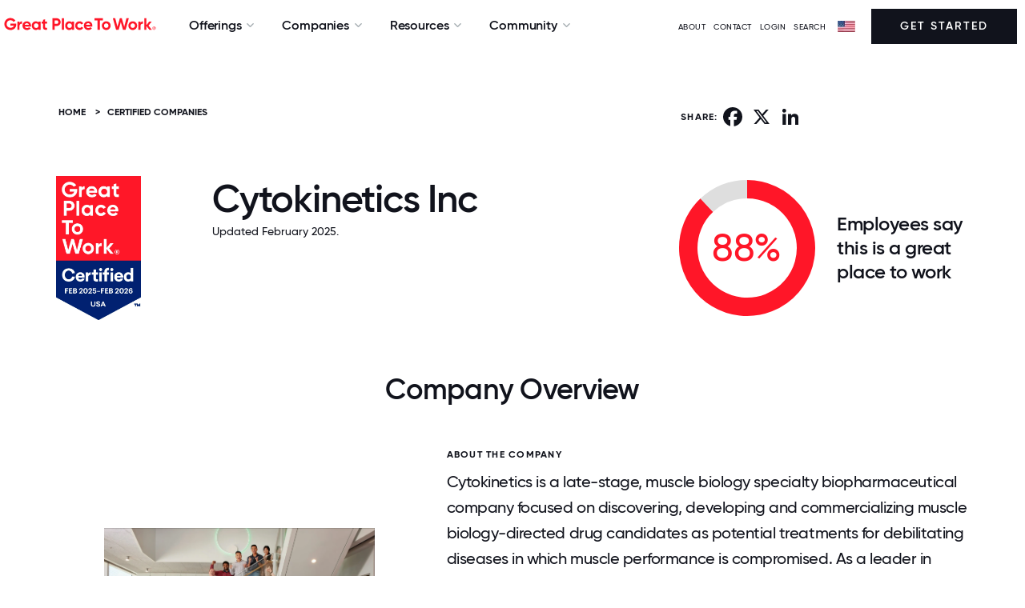

--- FILE ---
content_type: text/html; charset=utf-8
request_url: https://www.greatplacetowork.com/certified-company/7013683
body_size: 23901
content:
<!DOCTYPE html>
<!--[if IEMobile]><html class="iemobile" lang="en-us"> <![endif]-->
<!--[if IE 8]> <html class="no-js ie8" lang="en-us"> <![endif]-->
<!--[if gt IE 8]><!-->
<html class="no-js" lang="en-us" dir="ltr">
<!--<![endif]-->

<!--
  Today is                : Wednesday, January 21, 2026 at 08:39:08pm
  Caching Status          : ENABLED
  Backend Admin Logged In : No
  Joomla App Context      : Site (frontend)
  Cache Handler           : file
-->



<head>
	<meta http-equiv="X-UA-Compatible" content="IE=EDGE" />
	<link rel="apple-touch-icon" sizes="57x57" href="/templates/gptw15/images/apple-icon-57x57.png">
	<link rel="apple-touch-icon" sizes="60x60" href="/templates/gptw15/images/apple-icon-60x60.png">
	<link rel="apple-touch-icon" sizes="72x72" href="/templates/gptw15/images/apple-icon-72x72.png">
	<link rel="apple-touch-icon" sizes="76x76" href="/templates/gptw15/images/apple-icon-76x76.png">
	<link rel="apple-touch-icon" sizes="114x114" href="/templates/gptw15/images/apple-icon-114x114.png">
	<link rel="apple-touch-icon" sizes="120x120" href="/templates/gptw15/images/apple-icon-120x120.png">
	<link rel="apple-touch-icon" sizes="144x144" href="/templates/gptw15/images/apple-icon-144x144.png">
	<link rel="apple-touch-icon" sizes="152x152" href="/templates/gptw15/images/apple-icon-152x152.png">
	<link rel="apple-touch-icon" sizes="180x180" href="/templates/gptw15/images/apple-icon-180x180.png">
	<link rel="icon" type="image/png" sizes="192x192" href="/templates/gptw15/images/android-icon-192x192.png">
	<link rel="icon" type="image/png" sizes="32x32" href="/templates/gptw15/images/favicon-32x32.png">
	<link rel="icon" type="image/png" sizes="96x96" href="/templates/gptw15/images/favicon-96x96.png">
	<link rel="icon" type="image/png" sizes="16x16" href="/templates/gptw15/images/favicon-16x16.png">
	<link rel="icon" type="image/svg+xml" href="/favicon.svg" />
	<link rel="manifest" href="/templates/gptw15/images/manifest.json">
	<meta name="msapplication-TileColor" content="#FF1628">
	<meta name="msapplication-TileImage" content="/templates/gptw15/images/ms-icon-144x144.png">
	<meta name="theme-color" content="#FF1628">
	<link href="/blog?format=feed&amp;type=rss" rel="alternate" type="application/rss+xml" title="RSS 2.0" />
	<link href="/blog?format=feed&amp;type=atom" rel="alternate" type="application/atom+xml" title="Atom 1.0" />
	<link href="/articles?format=feed&amp;type=rss" rel="alternate" type="application/rss+xml" title="RSS 2.0" />
	<link href="/articles?format=feed&amp;type=atom" rel="alternate" type="application/atom+xml" title="Atom 1.0" />
	<meta http-equiv="content-type" content="text/html; charset=utf-8" />
	<meta name="keywords" content="7013683, Cytokinetics Inc, Biotechnology &amp; Pharmaceuticals, CA" />
	<meta name="author" content="Great Place To Work" />
	<meta name="twitter:card" content="summary_large_image" />
	<meta name="twitter:site" content="@gptw_us" />
	<meta name="twitter:title" content="Cytokinetics Inc" />
	<meta name="twitter:description" content="88% of employees at Cytokinetics Inc say it is a great place to work " />
	<meta name="twitter:image" content="https://www.greatplacetowork.com/media/gptw/images/gptw_certified_OG_2022.png" />
	<meta name="description" content="Is Cytokinetics Inc a great place to work for?" />
	<title>Working at Cytokinetics Inc | Great Place To Work®</title>
	<link href="/templates/gptw15/favicon.ico" rel="shortcut icon" type="image/vnd.microsoft.icon" />
	<link href="https://www.greatplacetowork.com/certified-company/7013683" rel="canonical" />
	<link href="/templates/gptw15/css/fonts.css?2025.10.15" rel="stylesheet" type="text/css" />
	<link href="https://cdnjs.cloudflare.com/ajax/libs/font-awesome/6.5.2/css/all.min.css?2025.10.15" rel="stylesheet" type="text/css" />
	<link href="/templates/gptw15/css/font-awesome.min.css?2025.10.15" rel="stylesheet" type="text/css" />
	<link href="/templates/gptw15/css/glyphicons.css?2025.10.15" rel="stylesheet" type="text/css" />
	<link href="/templates/gptw15/css/ss-social-circle.css?2025.10.15" rel="stylesheet" type="text/css" />
	<link href="/templates/gptw15/css/ss-standard.css?2025.10.15" rel="stylesheet" type="text/css" />
	<link href="/templates/gptw15/css/bootstrapV3-4-0.min.css?2025.10.15" rel="stylesheet" type="text/css" />
	<link href="/templates/gptw15/css/header-footer-min.css?2025.10.15" rel="stylesheet" type="text/css" />
	<link href="/templates/gptw15/css/animate-min.css?2025.10.15" rel="stylesheet" type="text/css" />
	<link href="/templates/gptw15/css/gptw-nav.css?2025.10.15" rel="stylesheet" type="text/css" />
	<link href="/templates/gptw15/css/gptw-components.css?2025.10.15" rel="stylesheet" type="text/css" />
	<link href="/templates/gptw15/video-js/video-js.min.css?2025.10.15" rel="stylesheet" type="text/css" />
	<link href="/templates/gptw15/css/select2.min.css?2025.10.15" rel="stylesheet" type="text/css" />
	<link href="https://www.greatplacetowork.com/modules/mod_gptw_mega_menu/style.css?v=1768842586" rel="stylesheet" type="text/css" />
	<style type="text/css">

    div.desktop-bottom {
        max-width: 1440px;
        margin: 0 auto;
        padding: 0;
    }
    .site-logo-img {
        max-width: 200px;
        height: auto; /* preserve aspect ratio */
    }
	</style>
	<script src="https://cdn.jsdelivr.net/chartist.js/latest/chartist.min.js" type="text/javascript"></script>
	<script src="/templates/gptw15/js/chartist-legend.js" type="text/javascript"></script>
	<script src="/templates/gptw15/js/chartist-plugin-tooltip.min.js" type="text/javascript"></script>
	<script src="https://static.addtoany.com/menu/page.js" type="text/javascript" async="async"></script>
	<script src="https://cdn.jsdelivr.net/npm/exif-js" type="text/javascript"></script>
	<script src="/templates/gptw15/js/scrollMonitor.js" defer="defer" type="text/javascript"></script>
	<script src="/templates/gptw15/js/wordcloud2.js" type="text/javascript"></script>
	<script src="/media/jui/js/jquery.min.js?2f021c74b141dff8c18731d40ec5eec4" type="text/javascript"></script>
	<script src="/media/jui/js/jquery-noconflict.js?2f021c74b141dff8c18731d40ec5eec4" type="text/javascript"></script>
	<script src="/media/jui/js/jquery-migrate.min.js?2f021c74b141dff8c18731d40ec5eec4" type="text/javascript"></script>
	<script src="/media/jui/js/bootstrap.min.js?2f021c74b141dff8c18731d40ec5eec4" type="text/javascript"></script>
	<script src="/templates/gptw15/video-js/video.min.js?2025.10.15" type="text/javascript"></script>
	<script src="/templates/gptw15/js/select2.full.min.js?2025.10.15" type="text/javascript"></script>
	<script src="/templates/gptw15/js/utm_persistence.js?2025.10.15" type="text/javascript"></script>
	<script src="https://www.greatplacetowork.com/modules/mod_gptw_mega_menu/script.js?v=1768842586" type="text/javascript"></script>
	<meta property="og:title" content="Cytokinetics Inc" />
	<meta property="og:type" content="website" />
	<meta property="og:site_name" content="Great Place To Work®" />
	<meta property="og:image" content="https://www.greatplacetowork.com/media/gptw/images/gptw_certified_OG_2022.png" />
	<meta property="og:description" content="88% of employees at Cytokinetics Inc say it is a great place to work " />
	<meta property="og:url" content="https://www.greatplacetowork.com/certified-company/7013683" />
	<script type="application/ld+json">{"@context":"https://schema.org","@type":"Organization","name":"Cytokinetics Inc","url":"https://cytokinetics.com","description":"Cytokinetics is a late-stage, muscle biology specialty biopharmaceutical company focused on discovering, developing and commercializing muscle biology-directed drug candidates as potential treatments for debilitating diseases in which muscle performance is compromised. As a leader in muscle biology and the mechanics of muscle performance, Cytokinetics is intent on meaningfully improving the lives of patients through global access to innovative medicines. ","industry":"Biotechnology &amp; Pharmaceuticals","location":{"@type":"PostalAddress","addressLocality":"South San Francisco","addressRegion":"CA","addressCountry":"US"},"sameAs":["https://twitter.com/Cytokinetics","https://www.facebook.com/CytokineticsInc/","https://www.linkedin.com/company/cytokinetics"],"image":["https://www.greatplacetowork.com/images/profiles/7013683/company_image_1.jpg","https://www.greatplacetowork.com/images/profiles/7013683/company_image_2.jpg","https://www.greatplacetowork.com/images/profiles/7013683/company_image_3.jpg","https://www.greatplacetowork.com/images/profiles/7013683/company_image_4.jpg","https://www.greatplacetowork.com/images/profiles/7013683/company_image_5.jpg","https://www.greatplacetowork.com/images/profiles/7013683/company_image_6.jpg"]}</script>


	
		<!-- Google Tag Manager -->
		<script>(function(w,d,s,l,i){w[l]=w[l]||[];w[l].push({'gtm.start':
		new Date().getTime(),event:'gtm.js'});var f=d.getElementsByTagName(s)[0],
		j=d.createElement(s),dl=l!='dataLayer'?'&l='+l:'';j.async=true;j.src=
		'https://www.googletagmanager.com/gtm.js?id='+i+dl;f.parentNode.insertBefore(j,f);
		})(window,document,'script','dataLayer','GTM-WRDGBV');</script>
		<!-- End Google Tag Manager -->

	
	
	<script>
		
		//set js full width flag
		var fullWidth = 1;

		if (fullWidth === 0) {

			console.log('Constrained width template');
		} else {

			console.log('Full width template');

		}
	</script>


	<meta name="viewport" content="width=device-width, initial-scale=1">
	
		


			<style>
			footer {
			    background: #FF1628;
			}			
		</style>
		


	<script src="//learn.greatplacetowork.com/js/forms2/js/forms2.min.js"></script>

	<!-- link rel="stylesheet" href="/templates/gptw15/css/select2.min.css" -->
	<!-- script src="/templates/gptw15/js/select2.full.min.js"></script -->

	<script type="text/javascript">
		var animate = '';
		var globalVariables = {
			breakpoints: {
				sm: 768,
				md: 992,
				lg: 1200,
				xl: 1400
			}
		};
	</script>

<style>
	div {
  scroll-margin-top: 70px;
}

</style>


</head>

<body>
	
		<!-- Google Tag Manager (noscript) -->
		<noscript><iframe src="https://www.googletagmanager.com/ns.html?id=GTM-WRDGBV"
		height="0" width="0" style="display:none;visibility:hidden"></iframe></noscript>
		<!-- End Google Tag Manager (noscript) -->

	
	<!-- *** can we apply the main-body styling to the body tag? -->
	<div class="main-body">

		
			<!-- header -->
			<header>

				<div id="hello-bar">
																			</div>

				<div id="mobile-overlay"></div>

				<div id="gptw-navigation">

					<div class="mobile-header">

												<!-- logo -->
						<a class="logo mobile" href="/"><img class="site-logo-img " src="/media/gptw/GPTW_Horizontal_Logo_Red-1.svg" alt="Great Place To Work" /></a>
						
						<div>
							<img id="mobile-nav-close" src="https://s3.amazonaws.com/media.greatplacetowork.com/icons/close.svg" alt>
							<div id="mobile-nav-open">MENU</div>
						</div>

					</div>

					

					<div class="desktop-bottom mobile-top">

						<div class="desktop-left mobile-middle">

														<a class="logo desktop" href="/">
																	<img class="site-logo-img " src="/media/gptw/GPTW_Horizontal_Logo_Red-1.svg" alt="Great Place To Work" />
															</a>
							

														<nav role="navigation" class="dropdown">

								
    <ul class="nav ">
                                <li class="deeper parent">
                <span class="separator">Offerings</span>
                <ul class="">                     <li>
                                                <section class="mega-section padding-top-large padding-bottom-large background-white" id="subnav1" >
                            <div class="container">
                                <div class="row">
                                    <div class="col-md-9">
                                                                                    <p class="small font-lighter-grey" style="font-weight: bold;">TRANSFORM YOUR CULTURE</p>
                                                                                <div class="row">
                                            <div class="col-md-4">
                                                                                                    <p class="margin-bottom-small small"><strong>Discover how our survey platform builds high-trust cultures &amp; why leading companies choose us over other providers</strong></p>
                                                                                                                                                    <a class="btn-red" href="/feature-overview" style="text-decoration: underline; color: #ff1628;">Explore Our Platform →</a>
                                                                                            </div>
                                            <div class="col-md-8">
                                                                                                    <div class="two-column-list">
                                                                                                                    
                                                                                                                                                                        <div class="hover-block">
                                                                                                                                            <img src="https://www.greatplacetowork.com/images/icons/nav/Certification.svg" alt="icon" style="margin-right: 5px;" class="no-margin-bottom" height="16" width="16">
                                                                                                                                        <a class="no-margin-bottom" href="/solutions/certification" style="font-weight: bold;" >Certification</a><br />
                                                                                                                                            <a class="margin-bottom-small hidden-xs small" href="/solutions/certification" style="padding-left: 26px;" >Discover how earning Great Place To Work Certification™ can elevate your brand and attract top talent.</a>
                                                                                                                                    </div>
                                                                                                             
                                                                                                                    
                                                                                                                                                                        <div class="hover-block">
                                                                                                                                            <img src="https://www.greatplacetowork.com/images/icons/nav/Best_Workplace_Lists.svg" alt="icon" style="margin-right: 5px;" class="no-margin-bottom" height="16" width="16">
                                                                                                                                        <a class="no-margin-bottom" href="/solutions/recognition" style="font-weight: bold;" >Best Workplaces Lists</a><br />
                                                                                                                                            <a class="margin-bottom-small hidden-xs small" href="/solutions/recognition" style="padding-left: 26px;" >Explore the Fortune 100 Best Companies to Work For® and the rest of our famous Best Workplaces™ lists.</a>
                                                                                                                                    </div>
                                                                                                             
                                                                                                                    
                                                                                                                                                                        <div class="hover-block">
                                                                                                                                            <img src="https://www.greatplacetowork.com/images/icons/nav/Employee_Surveys.svg" alt="icon" style="margin-right: 5px;" class="no-margin-bottom" height="16" width="16">
                                                                                                                                        <a class="no-margin-bottom" href="/solutions/employee-surveys" style="font-weight: bold;" >Employee Surveys</a><br />
                                                                                                                                            <a class="margin-bottom-small hidden-xs small" href="/solutions/employee-surveys" style="padding-left: 26px;" >Measure culture with employee surveys and benchmark results against top-ranked Best Workplaces.</a>
                                                                                                                                    </div>
                                                                                                             
                                                                                                                    
                                                                                                                                                                        <div class="hover-block">
                                                                                                                                            <img src="https://www.greatplacetowork.com/images/icons/nav/Popular_Lists.svg" alt="icon" style="margin-right: 5px;" class="no-margin-bottom" height="16" width="16">
                                                                                                                                        <a class="no-margin-bottom" href="/our-model" style="font-weight: bold;" >Our Model</a><br />
                                                                                                                                            <a class="margin-bottom-small hidden-xs small" href="/our-model" style="padding-left: 26px;" >Top companies know that culture powers profits. Learn how we help you improve your culture.</a>
                                                                                                                                    </div>
                                                                                                             
                                                                                                                    
                                                                                                                                                                        <div class="hover-block">
                                                                                                                                            <img src="https://www.greatplacetowork.com/images/icons/nav/Article.svg" alt="icon" style="margin-right: 5px;" class="no-margin-bottom" height="16" width="16">
                                                                                                                                        <a class="no-margin-bottom" href="/solutions/certification-faq" style="font-weight: bold;" >FAQs</a><br />
                                                                                                                                            <a class="margin-bottom-small hidden-xs small" href="/solutions/certification-faq" style="padding-left: 26px;" >Find the answers to the most frequently asked questions.</a>
                                                                                                                                    </div>
                                                                                                             
                                                                                                            </div>
                                                                                            </div>
                                        </div>
                                    </div>
                                                                    </div>
                            </div>

                                                                                    <div class="featured-wrapper hidden-sm hidden-xs">
                                                                <p class="small font-lighter-greyy margin-top-small" style="font-weight: bold;">FEATURED</p>
                                
                                                                <a href="/why-great-place-to-work">
                                    <img src="/images/blog-images/why-gptw_video-thumbnail.webp" alt="Why Great Place To Work:" style="max-width: 100%;">
                                </a><br>
                                
                                                                <a href="/why-great-place-to-work" style="font-weight: bold;">Why Great Place To Work:</a><br>
                                
                                                                <a href="/why-great-place-to-work" class="small">Watch this short video to see how our employee experience platform improves culture, employer brand, and results.</a>
                                                            </div>
                                                    </section>
                    </li>
                </ul>
            </li>
                                <li class="deeper parent">
                <span class="separator">Companies</span>
                <ul class="">                     <li>
                                                <section class="mega-section padding-top-large padding-bottom-large background-white" id="subnav2" style="left: -117px;">
                            <div class="container">
                                <div class="row">
                                    <div class="col-md-9">
                                                                                    <p class="small font-lighter-grey" style="font-weight: bold;">CERTIFIED &amp; RECOGNIZED COMPANIES</p>
                                                                                <div class="row">
                                            <div class="col-md-4">
                                                                                                    <p class="margin-bottom-small small"><strong>Employer awards and recognition are key to building an employer brand and boosting recruitment.</strong></p>
                                                                                                                                                    <a class="btn-red" href="/solutions/certification" style="text-decoration: underline; color: #ff1628;">Get Started →</a>
                                                                                            </div>
                                            <div class="col-md-8">
                                                                                                    <div class="two-column-list">
                                                                                                                    
                                                                                                                                                                        <div class="hover-block">
                                                                                                                                            <img src="https://www.greatplacetowork.com/images/icons/nav/View_all_Certified_companies.svg" alt="icon" style="margin-right: 5px;" class="no-margin-bottom" height="16" width="16">
                                                                                                                                        <a class="no-margin-bottom" href="/certified-companies" style="font-weight: bold;" >View all Certified companies</a><br />
                                                                                                                                            <a class="margin-bottom-small hidden-xs small" href="/certified-companies" style="padding-left: 26px;" >Explore organizations that have earned Great Place To Work Certification™ and see what sets them apart.</a>
                                                                                                                                    </div>
                                                                                                             
                                                                                                                    
                                                                                                                                                                        <div class="hover-block">
                                                                                                                                            <img src="https://www.greatplacetowork.com/images/icons/nav/View_all_lists.svg" alt="icon" style="margin-right: 5px;" class="no-margin-bottom" height="16" width="16">
                                                                                                                                        <a class="no-margin-bottom" href="/best-workplaces" style="font-weight: bold;" >View all lists</a><br />
                                                                                                                                            <a class="margin-bottom-small hidden-xs small" href="/best-workplaces" style="padding-left: 26px;" >Discover top workplaces with our trusted and widely respected Best Workplaces lists.</a>
                                                                                                                                    </div>
                                                                                                             
                                                                                                                    
                                                                                                                                                                        <div class="hover-block">
                                                                                                                                            <img src="https://www.greatplacetowork.com/images/icons/nav/Best_Workplace_Lists.svg" alt="icon" style="margin-right: 5px;" class="no-margin-bottom" height="16" width="16">
                                                                                                                                        <a class="no-margin-bottom" href="/best-workplaces-international" style="font-weight: bold;" >International Lists</a><br />
                                                                                                                                            <a class="margin-bottom-small hidden-xs small" href="/best-workplaces-international" style="padding-left: 26px;" >Explore top workplaces around the globe</a>
                                                                                                                                    </div>
                                                                                                             
                                                                                                                    
                                                                                                                                                                        <div class="">
                                                                                                                                            <img src="https://www.greatplacetowork.com/images/icons/nav/Popular_Lists.svg" alt="icon" style="margin-right: 5px;" class="no-margin-bottom" height="16" width="16">
                                                                                                                                                                                                                <a class="no-margin-bottom" href="/best-workplaces" style="font-weight: bold;">Popular Lists</a><br />
                                                                    
                                                                                                                                                                                                                                                                                                                                                                                                                                                        <a class="margin-bottom-small link-underline-hover small" href="/best-companies-to-work-for" style="padding-left: 26px;">Fortune 100 Best Companies To Work For®</a><br />
                                                                                                                                                                                                                                                                                                                                                                                            <a class="margin-bottom-small link-underline-hover small" href="/best-companies-in-the-us" style="padding-left: 26px;">Best Companies To Work For In The US</a><br />
                                                                                                                                                                                                                                                                                                                                                                                            <a class="margin-bottom-small link-underline-hover small" href="/best-workplaces-industry" style="padding-left: 26px;">Best Workplaces By Industry</a><br />
                                                                                                                                                                                                                                                                                                                                                                                            <a class="margin-bottom-small link-underline-hover small" href="/companies-that-care" style="padding-left: 26px;">People Companies That Care®</a><br />
                                                                                                                                                                                                                                                                                                                                                                                            <a class="margin-bottom-small link-underline-hover small" href="/worlds-best-workplaces" style="padding-left: 26px;">World&#039;s Best Workplaces™</a><br />
                                                                                                                                                                                                                                                                                                                                                                                            <a class="margin-bottom-small link-underline-hover small" href="/list-calendar" style="padding-left: 26px;">List Publication Dates</a><br />
                                                                                                                                                                                                                                                                                        </div>
                                                                 
                                                                                                            </div>
                                                                                            </div>
                                        </div>
                                    </div>
                                                                    </div>
                            </div>

                                                                                    <div class="featured-wrapper hidden-sm hidden-xs">
                                                                <p class="small font-lighter-greyy margin-top-small" style="font-weight: bold;">FEATURED</p>
                                
                                                                <a href="/best-workplaces/get-on-a-list">
                                    <img src="https://www.greatplacetowork.com/images/nav/Best-workplaces.webp" alt="Interested in Making a Best Workplaces list?" style="max-width: 100%;">
                                </a><br>
                                
                                                                <a href="/best-workplaces/get-on-a-list" style="font-weight: bold;">Interested in Making a Best Workplaces list?</a><br>
                                
                                                                <a href="/best-workplaces/get-on-a-list" class="small">Get the premier distinction that helps you attract the best talent, build brand recognition, and secure a competitive advantage.</a>
                                                            </div>
                                                    </section>
                    </li>
                </ul>
            </li>
                                <li class="deeper parent">
                <span class="separator">Resources</span>
                <ul class="">                     <li>
                                                <section class="mega-section padding-top-large padding-bottom-large background-white" id="subnav3" style="left: -251px;">
                            <div class="container">
                                <div class="row">
                                    <div class="col-md-9">
                                                                                    <p class="small font-lighter-grey" style="font-weight: bold;">EXPLORE OUR INSIGHTS</p>
                                                                                <div class="row">
                                            <div class="col-md-4">
                                                                                                    <p class="margin-bottom-small small"><strong>Explore our best research and insights on building – and maintaining – a great workplace.</strong></p>
                                                                                                                                                    <a class="btn-red" href="/resources" style="text-decoration: underline; color: #ff1628;">All Resources →</a>
                                                                                            </div>
                                            <div class="col-md-8">
                                                                                                    <div class="two-column-list">
                                                                                                                    
                                                                                                                                                                        <div class="hover-block">
                                                                                                                                            <img src="https://www.greatplacetowork.com/images/icons/nav/Article.svg" alt="icon" style="margin-right: 5px;" class="no-margin-bottom" height="16" width="16">
                                                                                                                                        <a class="no-margin-bottom" href="/resources/blog" style="font-weight: bold;" >Blog</a><br />
                                                                                                                                            <a class="margin-bottom-small hidden-xs small" href="/resources/blog" style="padding-left: 26px;" >Insights on how top workplaces create thriving cultures and address challenges.</a>
                                                                                                                                    </div>
                                                                                                             
                                                                                                                    
                                                                                                                                                                        <div class="hover-block">
                                                                                                                                            <img src="https://www.greatplacetowork.com/images/icons/nav/Reports__Analysis.svg" alt="icon" style="margin-right: 5px;" class="no-margin-bottom" height="16" width="16">
                                                                                                                                        <a class="no-margin-bottom" href="/resources/reports" style="font-weight: bold;" >Reports &amp; Analysis</a><br />
                                                                                                                                            <a class="margin-bottom-small hidden-xs small" href="/resources/reports" style="padding-left: 26px;" >Expert research on workplace trends and benchmarks.</a>
                                                                                                                                    </div>
                                                                                                             
                                                                                                                    
                                                                                                                                                                        <div class="hover-block">
                                                                                                                                            <img src="https://www.greatplacetowork.com/images/icons/nav/Case_Studies.svg" alt="icon" style="margin-right: 5px;" class="no-margin-bottom" height="16" width="16">
                                                                                                                                        <a class="no-margin-bottom" href="/resources/case-studies" style="font-weight: bold;" >Case Studies</a><br />
                                                                                                                                            <a class="margin-bottom-small hidden-xs small" href="/resources/case-studies" style="padding-left: 26px;" >How top companies build high-trust cultures and drive business impact.</a>
                                                                                                                                    </div>
                                                                                                             
                                                                                                                    
                                                                                                                                                                        <div class="hover-block">
                                                                                                                                            <img src="https://www.greatplacetowork.com/images/icons/nav/Podcast.svg" alt="icon" style="margin-right: 5px;" class="no-margin-bottom" height="16" width="16">
                                                                                                                                        <a class="no-margin-bottom" href="/resources/podcast" style="font-weight: bold;" >Podcast</a><br />
                                                                                                                                            <a class="margin-bottom-small hidden-xs small" href="/resources/podcast" style="padding-left: 26px;" >Thoughtful conversations on culture with real-world workplace leaders.</a>
                                                                                                                                    </div>
                                                                                                             
                                                                                                                    
                                                                                                                                                                        <div class="hover-block">
                                                                                                                                            <img src="https://www.greatplacetowork.com/images/icons/nav/On-Demand_Webinars.svg" alt="icon" style="margin-right: 5px;" class="no-margin-bottom" height="16" width="16">
                                                                                                                                        <a class="no-margin-bottom" href="/resources/upcoming-webinars" style="font-weight: bold;" >On-Demand Webinars</a><br />
                                                                                                                                            <a class="margin-bottom-small hidden-xs small" href="/resources/upcoming-webinars" style="padding-left: 26px;" >Expert insights from workplace culture leaders.</a>
                                                                                                                                    </div>
                                                                                                             
                                                                                                                    
                                                                                                                                                                        <div class="hover-block">
                                                                                                                                            <img src="https://www.greatplacetowork.com/images/icons/nav/video.svg" alt="icon" style="margin-right: 5px;" class="no-margin-bottom" height="16" width="16">
                                                                                                                                        <a class="no-margin-bottom" href="/resources/videos" style="font-weight: bold;" >Videos</a><br />
                                                                                                                                            <a class="margin-bottom-small hidden-xs small" href="/resources/videos" style="padding-left: 26px;" >Videos from culture experts, CEOs, and employees at top workplaces.</a>
                                                                                                                                    </div>
                                                                                                             
                                                                                                            </div>
                                                                                            </div>
                                        </div>
                                    </div>
                                                                    </div>
                            </div>

                                                                                    <div class="featured-wrapper hidden-sm hidden-xs">
                                                                <p class="small font-lighter-greyy margin-top-small" style="font-weight: bold;">FEATURED</p>
                                
                                                                <a href="/effect">
                                    <img src="/images/blog-images/2025/09/GPTW_Effect_OG.webp" alt="The Great Place To Work Effect" style="max-width: 100%;">
                                </a><br>
                                
                                                                <a href="/effect" style="font-weight: bold;">The Great Place To Work Effect</a><br>
                                
                                                                <a href="/effect" class="small">Discover how trust accelerates growth, sparks innovation, and strengthens results.</a>
                                                            </div>
                                                    </section>
                    </li>
                </ul>
            </li>
                                <li class="deeper parent">
                <span class="separator">Community</span>
                <ul class="">                     <li>
                                                <section class="mega-section padding-top-large padding-bottom-large background-white" id="subnav4" style="left: -375px;">
                            <div class="container">
                                <div class="row">
                                    <div class="col-md-9">
                                                                                    <p class="small font-lighter-grey" style="font-weight: bold;">CONNECT &amp; LEARN</p>
                                                                                <div class="row">
                                            <div class="col-md-4">
                                                                                                    <p class="margin-bottom-small small"><strong>Connect with HR leaders and the community of Great Place To Work Certified™ companies.</strong></p>
                                                                                                                                                    <a class="btn-red" href="https://www.greatplacetowork.com/resources/upcoming-webinars" style="text-decoration: underline; color: #ff1628;">Explore Events →</a>
                                                                                            </div>
                                            <div class="col-md-8">
                                                                                                    <div class="two-column-list">
                                                                                                                    
                                                                                                                                                                        <div class="hover-block">
                                                                                                                                            <img src="https://www.greatplacetowork.com/images/icons/nav/For_All_Summit.svg" alt="icon" style="margin-right: 5px;" class="no-margin-bottom" height="16" width="16">
                                                                                                                                        <a class="no-margin-bottom" href="https://www.forallsummit.com/" style="font-weight: bold;"  target="_blank" rel="noopener noreferrer">For All Summit</a><br />
                                                                                                                                            <a class="margin-bottom-small hidden-xs small" href="https://www.forallsummit.com/" style="padding-left: 26px;"  target="_blank" rel="noopener noreferrer">Gain insights, network with leaders, and elevate your workplace with actionable strategies.</a>
                                                                                                                                    </div>
                                                                                                             
                                                                                                                    
                                                                                                                                                                        <div class="hover-block">
                                                                                                                                            <img src="https://www.greatplacetowork.com/images/icons/nav/Upcoming_Webinar.svg" alt="icon" style="margin-right: 5px;" class="no-margin-bottom" height="16" width="16">
                                                                                                                                        <a class="no-margin-bottom" href="/resources/upcoming-webinars" style="font-weight: bold;" >Upcoming Webinars</a><br />
                                                                                                                                            <a class="margin-bottom-small hidden-xs small" href="/resources/upcoming-webinars" style="padding-left: 26px;" >Learn from experts in live sessions to build a thriving, high-trust culture.</a>
                                                                                                                                    </div>
                                                                                                             
                                                                                                                    
                                                                                                                                                                        <div class="hover-block">
                                                                                                                                            <img src="https://www.greatplacetowork.com/images/icons/nav/Certification_Nation_Day.svg" alt="icon" style="margin-right: 5px;" class="no-margin-bottom" height="16" width="16">
                                                                                                                                        <a class="no-margin-bottom" href="/certification-nation-day" style="font-weight: bold;" >Certification Nation Day</a><br />
                                                                                                                                            <a class="margin-bottom-small hidden-xs small" href="/certification-nation-day" style="padding-left: 26px;" >See how Certified™ companies celebrate culture and recognition on this special day.</a>
                                                                                                                                    </div>
                                                                                                             
                                                                                                                    
                                                                                                                                                                        <div class="hover-block">
                                                                                                                                            <img src="https://www.greatplacetowork.com/images/icons/nav/Article.svg" alt="icon" style="margin-right: 5px;" class="no-margin-bottom" height="16" width="16">
                                                                                                                                        <a class="no-margin-bottom" href="/newsletter" style="font-weight: bold;" >Newsletter</a><br />
                                                                                                                                            <a class="margin-bottom-small hidden-xs small" href="/newsletter" style="padding-left: 26px;" >Subscribe for our latest research, advice and ideas to help you become an employer of choice.</a>
                                                                                                                                    </div>
                                                                                                             
                                                                                                            </div>
                                                                                            </div>
                                        </div>
                                    </div>
                                                                    </div>
                            </div>

                                                                                    <div class="featured-wrapper hidden-sm hidden-xs">
                                                                <p class="small font-lighter-greyy margin-top-small" style="font-weight: bold;">FEATURED</p>
                                
                                                                <a href="https://www.greatplacetowork.com/effect/live/d838335c-41a7-4466-8ab3-c358384d5621">
                                    <img src="/images/blog-images/2025/09/Effect-Live_Open-Graph.webp" alt="The Great Place To Work Effect™ Live" style="max-width: 100%;">
                                </a><br>
                                
                                                                <a href="https://www.greatplacetowork.com/effect/live/d838335c-41a7-4466-8ab3-c358384d5621" style="font-weight: bold;">The Great Place To Work Effect™ Live</a><br>
                                
                                                                <a href="https://www.greatplacetowork.com/effect/live/d838335c-41a7-4466-8ab3-c358384d5621" class="small">Experience The Great Place To Work Effect Live with Calix to see how our platform drives agility and resilience.</a>
                                                            </div>
                                                    </section>
                    </li>
                </ul>
            </li>
            </ul>


							</nav>
							
						</div>

						
						<div class="desktop-right mobile-middle">

							<ul class="menu menu__">
<li class="item-2649"><a class="aboutModalTrigger" href="#" >ABOUT</a></li><li class="item-2695"><a href="/contact-us" >Contact</a></li><li class="item-1854"><a href="https://my.greatplacetowork.com/" target="_blank" >LOGIN</a></li><li class="item-669"><a href="/search" >SEARCH</a></li></ul>
<script type="text/javascript" language="JavaScript">
<!--

document.write('\n<style type="text/css">\n\n.menu-form-submit-autohide { display: none }\n\n</style>\n');

//-->
</script>
<img alt="" src="/images/flags/flag.webp" class="flag" height="14" width="22"><i class="fa fa-caret-down arrow" aria-hidden="true"></i><form class="menu-form country-selector-module" method="post" action="https://www.greatplacetowork.com/modules/mod_exmenu/mod_exmenu.php"><select name="url" class="selectpicker" size="1" onchange="location.href=form.url.options[form.url.selectedIndex].value;"><option value="https://www.greatplacetowork.com/">United States</option><option value="https://www.greatplacetowork.com.ar/">Argentina</option><option value="https://greatplacetowork.com.au/">Australia</option><option value="https://www.greatplacetowork.at/">Austria</option><option value="https://www.greatplacetowork.me">Bahrain</option><option value="https://www.greatplacetowork.be/en/">Belgium</option><option value="https://www.greatplacetowork.com.bo/">Bolivia</option><option value="http://www.gptw.com.br/">Brazil</option><option value="https://www.greatplacetowork.ca/en">Canada (English)</option><option value="https://www.greatplacetowork.ca/fr">Canada (French)</option><option value="https://greatplacetoworkcarca.com">Central America & Caribbean (Spanish)</option><option value="http://greatplacetowork.cn/">China (English)</option><option value="https://www.greatplacetowork.cn/ch/">China (Chinese simplified)</option><option value="http://www.greatplacetowork.cl">Chile</option><option value="https://www.greatplacetowork.com.co/es/">Colombia</option><option value="https://www.greatplacetowork.ci">Côte d'Ivoire</option><option value="https://www.greatplacetowork.com.cy/">Cyprus</option><option value="https://www.greatplacetowork.dk/">Denmark</option><option value="https://www.greatplacetowork.com.ec/">Ecuador</option><option value="https://www.greatplacetowork.fi/">Finland</option><option value="http://www.greatplacetowork.fr">France</option><option value="http://www.greatplacetowork.de">Germany</option><option value="http://www.greatplacetowork.gr">Greece</option><option value="https://www.greatplacetowork.com.hk/">Hong Kong (English)</option><option value="http://www.greatplacetowork.is">Iceland</option><option value="http://www.greatplacetowork.in">India</option><option value="https://greatplacetowork.co.id/">Indonesia</option><option value="http://www.greatplacetowork.ie">Ireland</option><option value="https://www.greatplacetowork.co.il/">Israel</option><option value="https://www.greatplacetowork.it/">Italy</option><option value="http://hatarakigai.info">Japan</option><option value="https://greatplacetowork.jo/">Jordan</option><option value="https://www.greatplacetowork.co.ke/en/">Kenya</option><option value="http://gwpkorea.com">Korea</option><option value="https://www.greatplacetowork.me">Kuwait</option><option value="https://www.greatplacetowork.lu/fr/">Luxembourg</option><option value="https://malaysia.greatplacetowork.com.sg/">Malaysia</option><option value="https://greatplacetowork.mu/">Mauritius</option><option value="https://www.greatplacetowork.com.mx/">Mexico</option><option value="http://greatplacetowork.com.mm/">Myanmar</option><option value="http://www.greatplacetowork.nl">The Netherlands</option><option value="https://greatplacetowork.co.nz/">New Zealand</option><option value="https://www.greatplacetowork.com.ng">Nigeria</option><option value="https://www.greatplacetowork.no/">Norway</option><option value="https://www.greatplacetowork.me">Oman</option><option value="https://www.greatplacetowork.com.py/">Paraguay</option><option value="https://www.greatplacetowork.com.pe/">Peru</option><option value="https://www.greatplacetowork.com.ph/">Philippines</option><option value="https://www.greatplacetowork.pl/">Poland</option><option value="https://www.greatplacetowork.pt/">Portugal</option><option value="https://www.greatplacetowork.me">Qatar</option><option value="https://www.greatplacetowork.me">Saudi Arabia (English)</option><option value="https://www.greatplacetowork.com.sg">Singapore</option><option value="http://www.greatplacetowork.es">Spain</option><option value="https://www.greatplacetowork.lk">Sri Lanka</option><option value="http://www.greatplacetowork.se">Sweden</option><option value="https://en.greatplacetowork.ch/">Switzerland (English)</option><option value="https://fr.greatplacetowork.ch/">Switzerland (French)</option><option value="https://www.greatplacetowork.ch/">Switzerland (German)</option><option value="https://thailand.greatplacetowork.com.sg/">Thailand</option><option value="http://www.greatplacetowork.com.tr">Türkiye</option><option value="https://www.greatplacetowork.me">UAE</option><option value="http://www.greatplacetowork.co.uk">United Kingdom</option><option value="https://www.greatplacetowork.com.uy/">Uruguay</option><option value="https://www.greatplacetowork.com.vn/">Vietnam</option><option value="https://www.greatplacetowork.com.ve/">Venezuela</option></select><input name="submit" type="submit" value="Go" class="menu-form-submit-autohide country-selector-module" /></form>

    <div class="custom"  >
        <p><a href="/contact-us/sales" class="btn btn-primary-inverse">Get Started</a></p>    </div>


						</div>
						
					</div>

											<style> 
							div#gptw-navigation {
								padding-bottom: 5px;
							}
							.mobile-header {
								box-shadow: none !important;
							}
						</style>
					
				</div>

			</header>
				<div id="page-overlay"></div> 

				<!-- end header -->

		
		<!-- MAIN CONTENT -->

		<!-- $pageclass is set at the menu item level in the 'page display tab' - only shown on the new full width template -->
		
			<div>

			
					
					

				<!-- MESSAGE -->
								<!-- END MESSAGE -->


				<!-- COMPONENT -->

				<!-- <div class="full-width"> -->

				<!-- *** this element is commented out - remove and the if statement?  -->
				

				<!-- >>> add the container to the component if set to 0 in the menu configuration options -->
				
					
<div id="company-profile">

	<section class="full-width no-padding-bottom" id="profile-header">

		<div class="container">

			
			<div class="row" id="top-row">

				<div class="col-xs-12 col-md-8">
					<div aria-label="Breadcrumbs" role="navigation">
	<ul itemscope itemtype="https://schema.org/BreadcrumbList" class="breadcrumb">
					<li class="active">
				<span class="divider icon-location"></span>
			</li>
		
						<li itemprop="itemListElement" itemscope itemtype="https://schema.org/ListItem">
											<a itemprop="item" href="/" class="pathway"><span itemprop="name">Home</span></a>
					
											<span class="divider">
							   &gt;  						</span>
										<meta itemprop="position" content="1">
				</li>
							<li itemprop="itemListElement" itemscope itemtype="https://schema.org/ListItem">
											<a itemprop="item" href="/certified-company" class="pathway"><span itemprop="name">Certified Companies</span></a>
					
										<meta itemprop="position" content="2">
				</li>
				</ul>
</div>
				</div>

                <div class="col-xs-12 col-md-4 text-right hidden-xs hidden-sm">
                    <div class="social-wrapper">
                        <div class="text">SHARE:</div>
						<div class="a2a_kit a2a_kit_size_32 a2a_default_style" data-a2a-icon-color="transparent,#11131C">
						    <a class="a2a_button_facebook"></a>
						    <a class="a2a_button_x"></a>
						    <a class="a2a_button_linkedin"></a>
						</div>
                    </div>
                </div>

			</div>

			
			<div class="row">

				<div class="col-xs-12 col-md-8 flex-vertical-top equal-height content no-gutter">

					<div class="col-xs-4 col-md-3 text-center">

											<img src="/images/profiles/7013683/companyBadge.webp?20260205" alt="Cytokinetics Inc" class="img-responsive">
					
					</div>

					<div class="col-xs-8 col-md-9">

						<div>
													<!-- img src="/images/profiles/7013683/company_logo.webp" alt="Cytokinetics Inc" class="no-margin-bottom" style="max-height:100px; max-width:100px" -->
						
							<h1 title="Cytokinetics Inc" class="text-left h2">Cytokinetics Inc</h1>
														<p class="status h6 weight-regular text-left no-margin-bottom small">Updated February 2025.</p>
													</div>

					</div>

				</div>

				
				<div class="col-xs-12  col-md-4  flex-vertical-center equal-height content no-gutter">

					<div class="col-xs-4 col-md-6 graph flex-row-center">
					<!-- <div class="col-xs-12 col-md-4 equal-height graph flex-vertical-center"> -->

						<div class="graph-wrapper">

							<div id="gptw-percentage-a" class="ct-square"></div>
							<div class="gptw-percentage-label weight-medium">88%</div>

						</div>

					</div>

					<div class="col-xs-8 col-md-6">

						<p class="graph-text h5 no-margin-bottom text-left">Employees say this is a great place to work</p>

					</div>

				</div>

				
			</div>

			<div class="row no-margin-bottom">

				<div class="col-xs-12 flex-row-center hidden-md hidden-lg hidden-xl">
					<div class="social-wrapper">
                        <div class="text">SHARE:</div>
                        <div class="a2a_kit a2a_kit_size_32 a2a_default_style" data-a2a-icon-color="transparent,#11131C">
                            <a class="a2a_button_facebook"></a>
                            <a class="a2a_button_x"></a>
                            <a class="a2a_button_linkedin"></a>
                        </div>
                    </div>
				</div>

			</div>

		</div>

	</section>

	<section class="full-width no-padding-bottom padding-top-small" id="profile-overview">

		<div class="container">

			<div class="row heading">

				<div class="col-xs-12">
					<h2 class="h3">Company Overview</h2>
				</div>

			</div>

			<div class="row" style="min-height: 500px;">
				
				<script>

					function orientationFix() {

						var images = document.querySelectorAll('#profile-slider img');

						for (var i = 0; i < images.length; i++) {

							console.log(images[i].id);

							EXIF.getData(images[i], function() {

								var allMetaData = EXIF.getAllTags(this);
								exifOrientation = allMetaData.Orientation;

								this.classList.add('orientation-' + exifOrientation);
								this.classList.add('orientated');

								console.log('Exif orientation: ' + exifOrientation);

							});

						}

					}

					// get the number of slides
					function sliderInit(slider) {

						var numberOfSlides = slider.children().length;

						if (numberOfSlides <= 1) {

							console.log('>>> Slider: no slides found');
							slider.css('opacity', 1);
							return;
						}

						var slickSettings = {

							//NOTE the arrows must be svg files as there is a conflict between font awesome 5 and slick

							autoplay: false,
							arrows: false,
							dots: false,
							adaptiveHeight: true,
							prevArrow: '<button aria-label="Previous button" class="slick-prev"><i class="fa fa-arrow-circle-left"></i></button>',
							nextArrow: '<button aria-label="Next button" class="slick-next"><i class="fa fa-arrow-circle-right"></i></button>',
							autoplaySpeed: 5000,
							centerMode: false,


						};

						if (jQuery(window).width() > 991) {

							slickSettings.arrows = true;
							// slickSettings.centerMode = true;
							slickSettings.centerPadding = '100px';
							slickSettings.slidesToShow = 1;

						}

						slider.slick(slickSettings);

					}

				    // Function to show the slider
					function showSlider(slider) {
					    // Reset the visibility styles first
					    slider.css({
					        'visibility': 'visible',
					        'height': 'auto',
					        'overflow': 'visible'
					    });
					    
					    // Force Slick to recalculate now that it has a physical width
					    slider.slick('setPosition'); 
					    slider.slick('refresh');
					}

					jQuery(window).on('load', function () {
					    var slider = jQuery('#profile-slider');

					    // Remove the initial hide logic if you moved it to the HTML style
					    orientationFix();
					    sliderInit(slider);
					    showSlider(slider);
					});

				</script>

								<div class="col-xs-12 col-md-5 equal-height">
					<section class="full-width no-padding-bottom padding-top-small" id="profile-gallery">
							<div class="slider" id="profile-slider" style="visibility: hidden; height: 0; overflow: hidden;"> <!-- note: this style helps the slider load in the background. we turn the slider on when fully loaded --> 

								<div><img src="/images/profiles/7013683/company_image_1.webp" alt="Cytokinetics employees at the South San Francisco, CA headquarters" loading="lazy"><div class="caption">Cytokinetics employees at the South San Francisco, CA headquarters</div><div class="slide-number">1 / 6</div></div><div><img src="/images/profiles/7013683/company_image_2.webp" alt="Cytokinetics employees volunteering at the Daly City Food Bank" loading="lazy"><div class="caption">Cytokinetics employees volunteering at the Daly City Food Bank</div><div class="slide-number">2 / 6</div></div><div><img src="/images/profiles/7013683/company_image_3.webp" alt="Cytokinetics employees gathering with patients for Polaris 2024: HCM in Focus, Cytokinetics' inaugural patient day" loading="lazy"><div class="caption">Cytokinetics employees gathering with patients for Polaris 2024: HCM in Focus, Cytokinetics' inaugural patient day</div><div class="slide-number">3 / 6</div></div><div><img src="/images/profiles/7013683/company_image_4.webp" alt="Cytokinetics employees celebrating Pride Month" loading="lazy"><div class="caption">Cytokinetics employees celebrating Pride Month</div><div class="slide-number">4 / 6</div></div><div><img src="/images/profiles/7013683/company_image_5.webp" alt="Cytokinetics employees celebrating Wear Red Day" loading="lazy"><div class="caption">Cytokinetics employees celebrating Wear Red Day</div><div class="slide-number">5 / 6</div></div><div><img src="/images/profiles/7013683/company_image_6.webp" alt="Cytokinetics employees celebrating Lunar New Year" loading="lazy"><div class="caption">Cytokinetics employees celebrating Lunar New Year</div><div class="slide-number">6 / 6</div></div>
							</div>
					</section>
				</div>

				<div class="col-xs-12 col-md-7 equal-height">

					<h3 class="weight-bold">About The Company</h3>

					<div id="about-the-company-content">
					
					Cytokinetics is a late-stage, muscle biology specialty biopharmaceutical company focused on discovering, developing and commercializing muscle biology-directed drug candidates as potential treatments for debilitating diseases in which muscle performance is compromised. As a leader in muscle biology and the mechanics of muscle performance, Cytokinetics is intent on meaningfully improving the lives of patients through global access to innovative medicines. 					</div>

					<div class="row" id="about-the-company">

                        
												<div class="col-xs-6 col-md-4" id="industry-column">

							<p id="about-industry" class="headline">Industry</p>

							<p>Biotechnology &amp; Pharmaceuticals</p>
						</div>
						
												<div class="col-xs-6 col-md-4" id="location">

							<h3 class="weight-bold">HQ Location</h3>
							<p>South San Francisco<span id="profile-state">, CA</span>, US</p>

						</div>
						
					</div>

					<div class="row" id="about-the-company">
												<div class="col-xs-6 col-md-4" id="social-links-column">

							<p class="headline">CONNECT</p>
							<div class="social" id="social-links">
																<a href="https://cytokinetics.com" target="_blank">
									<img src="/templates/gptw15/images/WWW-BLK.svg" alt width="25" height="25" class="social-lins profile_website">
								</a>
								
																<a href="https://twitter.com/Cytokinetics" target="_blank">
									<img src="/templates/gptw15/images/X-BLK.svg" alt width="25" height="25" class="social-lins profile_twitter">
								</a>
								
																<a href="https://www.facebook.com/CytokineticsInc/" target="_blank">
								<img src="/templates/gptw15/images/FB-BLK.svg" alt width="25" height="25" class="social-lins profile_facebook">
								</a>
								
								
																<a href="https://www.linkedin.com/company/cytokinetics" target="_blank">
								<img src="/templates/gptw15/images/IN-BLK.svg" alt width="25" height="25" class="social-lins profile_linkedin">
								</a>
								
								
							</div>

						</div>
						 					</div>

				</div>

			</div>

			<div class="row">
				<div class="col-xs-12">
					<!-- Space should be here for layout -->
				</div>
			</div>
		</div>
	</section>

		<section data-module-name="Company Career Site Section" class="full-width dark background-gray module-link-tracking" style="" id="career-link">
	    <div class="container">
	        <div class="row row-vertical-center">	                
	                <div class="equal-height col-xs-12 col-md-8 col-md-offset-2 no-background text-center">
						<h3 class="no-margin-top no-margin-bottom">Interested in a career at Cytokinetics Inc, or just want to know more?</h3>
						<p>To discover what sets Cytokinetics Inc apart and explore relevant career opportunities, take a look at their website.</p>
						<p><a target="_blank" href="https://cytokinetics.com" class="btn btn-red no-margin-top no-margin-bottom">Visit Their Website</a></p>
	                </div>
	        </div>
	    </div>
	</section>
	
	<!-- add modules allocated to the company-profile-promo position -->
	<!-- In order to make this work, assign content to the banner tool -->
	<div class="bannergroup">
	
	<div id="banner-slider">

	
	</div>
	<script>
		//function must be unique to allow multiple sliders to exist on a page
		function bannerSliderInit(slider) {
			var numberOfSlides = slider.children().length;

			if (numberOfSlides <= 1) {
				console.log('>>> Slider: no slides found');
				return;
			}

			var slickSettings = {
				autoplay: true,
				arrows: false,
				dots: true,
				adaptiveHeight: true,
				autoplaySpeed: 5000,
			};

			if (jQuery(window).width() > globalVariables.breakpoints.md) {
				slickSettings.arrows = true;
				slickSettings.dots = false;
			}

			slider.slick(slickSettings);
		}

		jQuery(document).ready(function() {
			var slider = jQuery('#banner-slider');
			bannerSliderInit(slider);
		});
	</script>


	</div>	<!-- // end company-profile-promo -->
	
	<!-- Employee Quote Carousel -->
			<section class="mod-gptw-testimonials full-width no-y-padding dark background-gray">
		<div class="slider no-padding mod-gptw-testimonials-slider">

					</div>
		</section>

	<script>
	// get the number of slides
	function empSliderInit(slider) {

		var numberOfSlides = slider.children().length;

		if (numberOfSlides <= 1) {

			console.log('GPTW: no slides found in ' + slider.attr('class'));
			return;
		}

		var slickSettings = {

			autoplay: true,
			arrows: false,
			dots: true,
			adaptiveHeight: true,
			autoplaySpeed: 5000

		};

		if (jQuery(window).width() > globalVariables.breakpoints.md) {

			slickSettings.arrows = false;

		}

		slider.slick(slickSettings);

	}

	jQuery(document).ready(function() {

		//fire up sliders
		var sliders = jQuery('.mod-gptw-testimonials-slider');

		sliders.each( function( index, slider ){

			if( !slider.classList.contains('slick-initialized') ) {

				slider = jQuery(slider);

				//init events must be set before firing up the slider
				slider.on('init', function() {

				//do things after the slider is setup
				console.log('GPTW: slider loaded: ' + slider.attr('class'));

				//add dot icons
				jQuery('.mod-gptw-testimonials-slider .slick-dots li button').html('<i class="fa fa-circle"></i>');

				});

				empSliderInit(slider);

			}

		});

	});
	</script>

	

	<!-- // Employee Quote Carousel -->

	<!-- If nothing in this section, hide -->

	
		<section class="full-width no-padding-bottom" id="profile-experience-header">

		<div class="container">

			<div class="row text-center padding-bottom-large">

                <div class="col-xs-12 col-sm-8 col-sm-offset-2">
                    <h2 class="h3 margin-bottom-small">Company Culture at Cytokinetics Inc</h2>
                                        	<p class="medium">The employee experience below at Cytokinetics Inc, compared to a typical company.</p>
                                        <a class="btn btn-primary" href="/solutions/certification" target="_blank">Learn More</a>
                </div>

			</div>
		
		</div>

	 	</section>

		<section class="full-width no-padding-bottom padding-top-small" id="profile-experience">

		<div class="container">

			<div class="row margin-bottom-small row-vertical-center" id="experience-graph-wrapper">
				<div class="col-xs-12 col-md-3">
					<p class="medium">
						<span class="font-red weight-bold">88%</span> of employees at <span class="font-red weight-bold">Cytokinetics Inc</span> say it is a great place to work compared to <span class="font-blue weight-bold">57%</span> of employees at a typical <span class="font-blue weight-bold">U.S.-based company</span>.					</p>
				</div>
				<div class="col-xs-12 col-md-9 equal-height">
					<div id="experience-graph">
					  <ul class="lines">
						<li class="line l--0"></li>
						<li class="line l--10"></li>
						<li class="line l--20"></li>
						<li class="line l--30"></li>
						<li class="line l--40"></li>
						<li class="line l--50"></li>
						<li class="line l--60"></li>
						<li class="line l--70"></li>
						<li class="line l--80"></li>
						<li class="line l--90"></li>
						<li class="line l--100"></li>
					  </ul>
					  <div id="orange-line-wrapper">

						  <div id="orange-line" style="left: 57%;"></div>

					  </div>
					  <div class="charts">
						<div class="chart chart--experience">
							<ul class="chart--horiz">
								<div class="bar-wrapper">

									<li class="chart__bar tigptwscore_light" style="width: 88%;">
										<span class="chart-label h6">Cytokinetics Inc</span>
									</li>

									<div class="bar-percentage large tigptwscore weight-bold">88%</div>

								</div>

								<div class="bar-wrapper">

									<li class="chart__bar tigptwscore_dark" style="width: 57%;">
										<span class="chart-label h6">Typical Company</span>
									</li>

									<div class="bar-percentage large benchmark weight-bold">57%</div>

								</div>
						  	</ul>
						</div>
					  </div>
					</div>
				</div>
				<!-- <div class="col-xs-3 col-md-1 experience-values equal-height">
					<div class="fig large font-red tigptwscore weight-bold">88%</div>
					<div class="fig large font-red benchmark weight-bold">59%</div>
				</div> -->
			</div>

			<div class="row padding-bottom-large">
				<div class="col-xs-12 col-md-9 col-md-offset-3">
					<p class="small">Source: <a href="/resources/blog/global-employee-engagement-benchmark-study">Great Place To Work® 2021 Global Employee Engagement Study.</a></p>
				</div>
			</div>

		</div>

	</section>

	
	
	<section class="full-width no-padding-bottom padding-top-small" id="profile-top5statements">

		<div class="container">

			<div class="row text-center" id="experience-figures">

				<div class="col-xs-6 col-sm-2 col-sm-offset-1 equal-height"><div class="fig large text-left no-margin-bottom weight-medium">98%</div><div class="text text-left">People celebrate special events around here.</div></div><div class="col-xs-6 col-sm-2 equal-height"><div class="fig large text-left no-margin-bottom weight-medium">97%</div><div class="text text-left">Our facilities contribute to a good working environment.</div></div><div class="col-xs-6 col-sm-2 equal-height"><div class="fig large text-left no-margin-bottom weight-medium">97%</div><div class="text text-left">When you join the company, you are made to feel welcome.</div></div><div class="col-xs-6 col-sm-2 equal-height"><div class="fig large text-left no-margin-bottom weight-medium">95%</div><div class="text text-left">I feel good about the ways we contribute to the community.</div></div><div class="col-xs-6 col-sm-2 equal-height"><div class="fig large text-left no-margin-bottom weight-medium">93%</div><div class="text text-left">When I look at what we accomplish, I feel a sense of pride.</div></div>
			</div>

			<div class="row">
				<div class="col-xs-12">
					<hr>
				</div>
			</div>

		</div>

	</section>

	
	<!-- if there's a custom-1 section  -->

		<!-- // if there's a custom-1 section  -->

	
	<section class="full-width no-padding-bottom padding-top-small" id="profile-word-cloud-js">

		<div class="container">
			<div class="row heading">
				<div class="col-xs-12">
					<h2 class="h3 margin-bottom-small">Why Work at Cytokinetics Inc?</h2>
					<p class="medium">See what employees say about what makes Cytokinetics Inc a great workplace. These words are drawn from employee comments on the Trust Index&trade; survey.</p>
				</div>
			</div>

			<div class="row">

				<div class="col-xs-12">

					
					<div id="wordcloud-js"></div>
					<!-- <canvas id="wordcloud-js"></canvas> -->

					<script type="text/javascript">

						jQuery( window ).on( "load", function() {

						// var list = [["one", 1],["two", 100], ["three", 5], ["four", 50]];
						var list = JSON.parse('[["people","10"],["culture","9"],["patients","8"],["leadership","6"],["patient","5"],["ceo","4"],["everyone","4"],["good","4"],["team","4"],["care","3"],["senior","3"],["appreciated","3"],["focus","3"],["highly","3"],["life","3"],["member","3"],["mission","3"],["supportive","3"],["transparent","3"],["unique","3"],["career","2"],["believe","2"],["approachable","2"],["corporate","2"],["development","2"],["family","2"],["first","2"],["food","2"],["friendly","2"],["genuinely","2"],["individuals","2"],["job","2"],["meetings","2"],["new","2"],["office","2"],["open","2"],["position","2"],["programs","2"],["respect","2"],["sense","2"],["share","2"],["special","2"],["together","2"],["total","2"],["transparency","2"],["truly","2"],["try","2"],["valued","2"],["values","2"],["access","2"]]');
						//get the max value of the array
						var maxValue = Math.max.apply(Math, list.map(function(o) { return o[1]; }));

						//map all arrays to be a percentage of max using map
						list = list.map(function(o) { return [o[0], (o[1] / maxValue) * 10]});


						var options =

							{

								fontFamily: 'Gilroy',
								// backgroundColor: '#f7f7f7',
								color: '#898989',
								weightFactor: 8,
								rotateRatio: 0,
								gridSize: 20,
								ellipticity: 0.3,
								drawOutOfBound: false,
								list: list,
								minSize: 10,
								clearCanvas: true,
								shuffle: false,

							}

						if( window.innerWidth < 600 ) {


							options.weightFactor = 4;
							options.gridSize = 10;

						}

						WordCloud(document.getElementById('wordcloud-js'), options );

					});

					</script>

				</div>

			</div>
			<div class="row">
				<div class="col-xs-12">
					<hr>
				</div>
			</div>
		</div>


	</section>

	


	
	
		<section class="full-width padding-top-small" id="profile-lists">

			<div class="container">

				<div class="row">

					<div class="col-xs-12">

						<h2 class="h3 margin-bottom-small">Best Workplaces Lists</h2>
						<p class="subheading">Great Place To Work&reg; is proud to recognize Cytokinetics Inc</p>

					</div>

				</div>

								<div class="row">

					<div class="col-xs-12">
													<a target="_blank" class="logo" href="/best-workplaces/biopharma/2025?category=small-and-medium"><img src="https://www.greatplacetowork.com/images/logos/2025/Fortune-Accolade-GPTW-Biopharma-rgb.svg" alt="logo" class="img-responsive"></a>
													<a target="_blank" class="logo" href="/best-workplaces/bay-area/2025?category=small-and-medium"><img src="https://www.greatplacetowork.com/images/logos/2025/Fortune-Accolade-GPTW-Bay_Area-rgb.svg" alt="logo" class="img-responsive"></a>
													<a target="_blank" class="logo" href="/best-workplaces/millennials/2024?category=small-and-medium"><img src="https://www.greatplacetowork.com/images/logos/2024/GPTW_2024_Millennials.webp" alt="logo" class="img-responsive"></a>
											</div>

				</div>
				
				<div class="row">

					<div class="col-xs-12">
																			<p class="large">2025</p>
							<ul class="text-center lists">
																	<li>
										<a data-toggle="tooltip" href="/best-workplaces/biopharma/2025?category=small-and-medium" title="View this list">
										#12 -- Fortune Best Workplaces in BioPharma™ 2025 <span class="wrap-xs">(Small And Medium)</span></a>
																			</li>
																	<li>
										<a data-toggle="tooltip" href="/best-workplaces/bay-area/2025?category=small-and-medium" title="View this list">
										#61 -- Fortune Best Workplaces in the Bay Area™ 2025 <span class="wrap-xs">(Small And Medium)</span></a>
																			</li>
															</ul>
													<p class="large">2024</p>
							<ul class="text-center lists">
																	<li>
										<a data-toggle="tooltip" href="/best-workplaces/biopharma/2024?category=small-and-medium" title="View this list">
										#9 -- Fortune Best Workplaces in BioPharma™ 2024 <span class="wrap-xs">(Small And Medium)</span></a>
																			</li>
																	<li>
										<a data-toggle="tooltip" href="/best-workplaces/millennials/2024?category=small-and-medium" title="View this list">
										#47 -- Fortune Best Workplaces for Millennials™ 2024 <span class="wrap-xs">(Small And Medium)</span></a>
																			</li>
																	<li>
										<a data-toggle="tooltip" href="/best-workplaces/bay-area/2024?category=small-and-medium" title="View this list">
										#50 -- Fortune Best Workplaces in the Bay Area™ 2024 <span class="wrap-xs">(Small And Medium)</span></a>
																			</li>
															</ul>
													<p class="large">2023</p>
							<ul class="text-center lists">
																	<li>
										<a data-toggle="tooltip" href="/best-workplaces/biopharma/2023?category=small-and-medium" title="View this list">
										#11 -- Fortune Best Workplaces in BioPharma™ 2023 <span class="wrap-xs">(Small And Medium)</span></a>
																			</li>
																	<li>
										<a data-toggle="tooltip" href="/best-workplaces/millennials/2023?category=small-and-medium" title="View this list">
										#77 -- Fortune Best Workplaces for Millennials™ 2023 <span class="wrap-xs">(Small And Medium)</span></a>
																			</li>
																	<li>
										<a data-toggle="tooltip" href="/best-workplaces/bay-area/2023?category=small-and-medium" title="View this list">
										#66 -- Fortune Best Workplaces in the Bay Area™ 2023 <span class="wrap-xs">(Small And Medium)</span></a>
																			</li>
															</ul>
													<p class="large">2022</p>
							<ul class="text-center lists">
																	<li>
										<a data-toggle="tooltip" href="/best-workplaces/biopharma/2022?category=small-and-medium" title="View this list">
										#5 -- Fortune Best Workplaces in BioPharma™ 2022 <span class="wrap-xs">(Small And Medium)</span></a>
																			</li>
																	<li>
										<a data-toggle="tooltip" href="/best-workplaces/bay-area/2022?category=small-and-medium" title="View this list">
										#59 -- Fortune Best Workplaces in the Bay Area™ 2022 <span class="wrap-xs">(Small And Medium)</span></a>
																				<a class="fortune-profile" href="https://fortune.com/best-small-workplaces-bay-area/2022/cytokinetics" target="_blank"><img data-toggle="tooltip" title="View Fortune Profile" src="/media/fortune-icon.svg" alt="" height="16" width="10"></a>
																			</li>
															</ul>
											</div>

				</div>

			</div>

		</section>

	
</div>


<script>
	var profileVariables = {"greatplacetowork":{"series":["88",12]},"generation":{"labels":[],"series":[]},"tenure":{"labels":[],"series":[]}};

	//fire up charts which animate immediately
	var options = {

		donut: true,
		showLabel: false,
		donutWidth: 23,

	}

	if(window.innerWidth < 992) {

		options.donutWidth = 12;

	}

	var gptwPercentageAPie = new Chartist.Pie('#gptw-percentage-a', profileVariables.greatplacetowork, options);

	var pieAAnimated = false,
	animationDuration = 1000;

	if (/Edge\/\d./i.test(navigator.userAgent) || /MSIE 9/i.test(navigator.userAgent) || /rv:11.0/i.test(navigator.userAgent) || /MSIE 10/i.test(navigator.userAgent)) {

		console.log('ie / edge detected');


	}

	else {

		gptwPercentageAPie.on('draw', function(data) {

			if(!pieAAnimated) {

				pieAnimation(data);

				setTimeout(function(){

					pieAAnimated = true;

					}, animationDuration);

			}

		});

	}



	
	

	// ANIMATIONS
	function pieAnimation(data) {

		if(data.type === 'slice') {
			// Get the total path length in order to use for dash array animation
			var pathLength = data.element._node.getTotalLength();

			// Set a dasharray that matches the path length as prerequisite to animate dashoffset
			data.element.attr({
			'stroke-dasharray': pathLength + 'px ' + pathLength + 'px'
			});

			// Create animation definition while also assigning an ID to the animation for later sync usage
			var animationDefinition = {
			'stroke-dashoffset': {
				id: 'anim' + data.index,
				dur: animationDuration,
				from: -pathLength + 'px',
				to:  '0px',
				easing: Chartist.Svg.Easing.easeOutQuint,
				// We need to use `fill: 'freeze'` otherwise our animation will fall back to initial (not visible)
				fill: 'freeze'
			}
			};

			// If this was not the first slice, we need to time the animation so that it uses the end sync event of the previous animation
			if(data.index !== 0) {
			animationDefinition['stroke-dashoffset'].begin = 'anim' + (data.index - 1) + '.end';
			}

			// We need to set an initial value before the animation starts as we are not in guided mode which would do that for us
			data.element.attr({
			'stroke-dashoffset': -pathLength + 'px'
			});

			// We can't use guided mode as the animations need to rely on setting begin manually
			// See http://gionkunz.github.io/chartist-js/api-documentation.html#chartistsvg-function-animate
			data.element.animate(animationDefinition, false);
		}

	}

	jQuery( document ).ready(function() {

		var experienceGraph = document.getElementById('experience-graph');
		if (experienceGraph != null) {
            var experienceGraphWatcher = scrollMonitor.create( experienceGraph );
            var experienceGraphAnimated = false;

            experienceGraphWatcher.fullyEnterViewport(function() {

                console.log( 'experience graph entered the viewport' );
                experienceGraph.classList.add('animate');

            });

            jQuery('.chart-label').outerWidth(Math.floor(jQuery('#orange-line').position().left));
        }


	});

</script>

					<!-- >>> add the container to the component if set to 0 in the menu configuration options -->
					

								<!-- end if article side content -->


				<!-- </div> -->
				<!-- END COMPONENT -->

				<!-- >>> main-content position [not originally wrapped in a container] -->
				
				<!-- end main-content position -->

				

				

				

									<!-- >>> custom-html position -->
					<!-- *** this should remain for legacy purposes but there shouldn't be a module position for custom html -->

					<!-- *** #custum-html had margin, padding, color overflow and background size properties which should be moved to new full screen wrapper. It is also used as a css selector in inner-content, which will need to be reviewed -->
					<div id="custom-html">
						
<!-- modChrome_vmNotitle module wrapper -->
<div class="moduletable 				mod_gptw_accordion">
	<div class="module_content">
				
<section data-module-name="Cert FAQ" class="mod-gptw-accordion full-width dark background-gray" style="" id="section2500" data-module-position="custom-html">

    <div class="container">

        
            <div id="accordion">
                                    <div class="faq-item">
                        <div class="accordion-header background-gray text-left " id="accordion_items0">
                            <div class="h5">What is the advantage of Great Place To Work?</div>
                            <div class="icon"></div>
                        </div>
                        <div class="accordion-content background-gray text-left ">
                            <p>Organizations partner with Great Place To Work to understand how effectively their leaders create the conditions for an overwhelmingly positive employee experience. Great Place To Work offers best-in-class data about the employee experience, sourced from surveys taken by millions of employees globally. This data offers organizations invaluable insight into how their workers will interact with the workplace and establishes benchmarks for working conditions around the world.</p>
<p>Great Place To Work’s employee-centric view of the workplace was revolutionary 30 years ago. Today, our Trust Model™ offers an unmatched opportunity to identify what’s happening within your organization. Great Place To Work’s survey and analysis gives employers the ability to measure and track employee experience against key metrics and industry leaders.</p>
<p>Earning Great Place To Work Certification has&nbsp;<a href="/resources/blog/11-benefits-of-getting-great-place-to-work-certified" style="color: #ff1628;">many benefits</a>,&nbsp;including:<br /><br /></p>
<ul>
<li data-mce-word-list="1">Better recruitment metrics such as offer acceptance rate</li>
<li data-mce-word-list="1">Higher&nbsp;<a href="/resources/blog/5-ways-workplace-culture-drives-business-profitability" style="color: #ff1628;">business profitability</a></li>
<li data-mce-word-list="1">Automatic&nbsp;<a href="/best-workplaces" style="color: #ff1628;">Best Workplaces™</a>&nbsp;award eligibility</li>
<li data-mce-word-list="1">Greater employer brand awareness&nbsp;</li>
<li data-mce-word-list="1">Improved employee trust</li>
<li data-mce-word-list="1">Higher retention:&nbsp;<a href="/resources/blog/job-seekers-are-4-5x-more-likely-to-find-a-great-boss-at-a-certified-great-workplace" style="color: #ff1628;">51%</a>&nbsp;higher than a typical U.S. workplace</li>
<li data-mce-word-list="1">Greater employee pride in the company</li>
<li data-mce-word-list="1">Recognition for having&nbsp;<a href="/resources/blog/job-seekers-are-4-5x-more-likely-to-find-a-great-boss-at-a-certified-great-workplace" style="color: #ff1628;">great people managers</a>&nbsp;and leaders</li>
</ul>                        </div>
                    </div>
                                    <div class="faq-item">
                        <div class="accordion-header background-gray text-left " id="accordion_items1">
                            <div class="h5">What are the Great Place To Work evaluation criteria?</div>
                            <div class="icon"></div>
                        </div>
                        <div class="accordion-content background-gray text-left ">
                            <p>Great Place To Work Certification criteria are the global standard for quantifying and benchmarking the employee experience. Using the&nbsp;<a href="/our-methodology" style="color: #ff1628;">Great Place To Work Trust Model and the Trust Index Survey</a>, Certification evaluates workplace culture from the perspective that matters the most — the employee — offering the most comprehensive picture on the market of the internal health of an organization.</p>
<p>To be considered for Certification, organizations must have 10 or more employees and must complete a two-step process:&nbsp;</p>
<ol>
<li>Survey employees with the Trust Index Survey.</li>
<li>Complete the Culture Brief™, a company questionnaire.&nbsp;</li>
</ol>
<p>Positive employee responses to the Trust Index Survey (four and above on the five-point scale) are averaged to provide an organization-wide assessment of culture: the Trust Index. Companies that score above the current threshold become Great Place To Work Certified.</p>
<p>Surveys must meet strict requirements for how they are distributed and the percentage of employees who respond to ensure they accurately represent feedback from the company’s full population.&nbsp;</p>                        </div>
                    </div>
                                    <div class="faq-item">
                        <div class="accordion-header background-gray text-left " id="accordion_items2">
                            <div class="h5">How do we know if we earned Certification?</div>
                            <div class="icon"></div>
                        </div>
                        <div class="accordion-content background-gray text-left ">
                            <p>To earn Great Place To&nbsp;&nbsp;Work Certification, the average score across your survey results must show that approximately 7 out of 10 of your employees are having a consistently positive experience at work.</p>
<p>Once you are Certified, you will&nbsp;receive an email from us with access to your survey scores, digital Certification badge, a toolkit of social media images, and press materials with&nbsp;shareable content. As an extra benefit, your organization will automatically be eligible for all our&nbsp;award&nbsp;lists&nbsp;through&nbsp;the&nbsp;entire 12-month period your&nbsp;Certification&nbsp;is&nbsp;valid.</p>                        </div>
                    </div>
                                    <div class="faq-item">
                        <div class="accordion-header background-gray text-left " id="accordion_items3">
                            <div class="h5">How many questions are on the employee survey?</div>
                            <div class="icon"></div>
                        </div>
                        <div class="accordion-content background-gray text-left ">
                            Employees answer 14 demographic questions and respond to 60 statements across a five-point consistency scale as well as two open-ended questions. Employees generally take&nbsp;10&nbsp;to&nbsp;20&nbsp;minutes&nbsp;to complete the survey.                        </div>
                    </div>
                                    <div class="faq-item">
                        <div class="accordion-header background-gray text-left " id="accordion_items4">
                            <div class="h5">What is the Great Place To Work survey measuring?</div>
                            <div class="icon"></div>
                        </div>
                        <div class="accordion-content background-gray text-left ">
                            <p class="Body">In broad terms, the Great Place To Work Trust Index™ Survey measures the level of trust in your organization and the consistency of the employee experience. In other words: How often can employees count on something happening in their workplace, such as clear and honest leadership, fair treatment, and employee recognition?</p>
<p class="Body">More specifically, the Great Place To Work Trust Index Survey measures individual employee experiences of five dimensions of a high-trust company culture through 60 statements and two open-ended questions. Three of the dimensions are connected to the actions of leaders and building trust: credibility, respect, and fairness. The other two dimensions measure the workplace experience of employees in relation to their colleagues and the wider organization: pride and a sense of belonging.</p>
<p class="paragraph">These five dimensions create a workplace culture where employees feel empowered and encouraged to do their most meaningful work. High-trust cultures are shown in Great Place To Work research to&nbsp;<a href="/resources/blog/5-ways-workplace-culture-drives-business-profitability" style="color: #ff1628;">outperform their competitors</a>&nbsp;in recruitment and retention, productivity and innovation, and financial performance. &nbsp;</p>
<p class="paragraph">Survey answers are assessed on a five-point scale, revealing the most common experience of employees in the organization. Employee scores are averaged to provide an organization-wide assessment of workplace culture: the Trust Index score.</p>                        </div>
                    </div>
                            </div>

            
            <script type="application/ld+json">
            {"@context":"https://schema.org","@type":"FAQPage","mainEntity":[{"@type":"Question","name":"What is the advantage of Great Place To Work?","acceptedAnswer":{"@type":"Answer","text":"Organizations partner with Great Place To Work to understand how effectively their leaders create the conditions for an overwhelmingly positive employee experience. Great Place To Work offers best-in-class data about the employee experience, sourced from surveys taken by millions of employees globally. This data offers organizations invaluable insight into how their workers will interact with the workplace and establishes benchmarks for working conditions around the world.\n\r\n\nGreat Place To Work’s employee-centric view of the workplace was revolutionary 30 years ago. Today, our Trust Model™ offers an unmatched opportunity to identify what’s happening within your organization. Great Place To Work’s survey and analysis gives employers the ability to measure and track employee experience against key metrics and industry leaders.\n\r\n\nEarning Great Place To Work Certification has many benefits, including:\n\n\n\r\n\r\nBetter recruitment metrics such as offer acceptance rate\r\nHigher business profitability\r\nAutomatic Best Workplaces™ award eligibility\r\nGreater employer brand awareness \r\nImproved employee trust\r\nHigher retention: 51% higher than a typical U.S. workplace\r\nGreater employee pride in the company\r\nRecognition for having great people managers and leaders"}},{"@type":"Question","name":"What are the Great Place To Work evaluation criteria?","acceptedAnswer":{"@type":"Answer","text":"Great Place To Work Certification criteria are the global standard for quantifying and benchmarking the employee experience. Using the Great Place To Work Trust Model and the Trust Index Survey, Certification evaluates workplace culture from the perspective that matters the most — the employee — offering the most comprehensive picture on the market of the internal health of an organization.\n\r\n\nTo be considered for Certification, organizations must have 10 or more employees and must complete a two-step process: \n\r\n\r\nSurvey employees with the Trust Index Survey.\r\nComplete the Culture Brief™, a company questionnaire. \r\n\r\n\nPositive employee responses to the Trust Index Survey (four and above on the five-point scale) are averaged to provide an organization-wide assessment of culture: the Trust Index. Companies that score above the current threshold become Great Place To Work Certified.\n\r\n\nSurveys must meet strict requirements for how they are distributed and the percentage of employees who respond to ensure they accurately represent feedback from the company’s full population. "}},{"@type":"Question","name":"How do we know if we earned Certification?","acceptedAnswer":{"@type":"Answer","text":"To earn Great Place To  Work Certification, the average score across your survey results must show that approximately 7 out of 10 of your employees are having a consistently positive experience at work.\n\r\n\nOnce you are Certified, you will receive an email from us with access to your survey scores, digital Certification badge, a toolkit of social media images, and press materials with shareable content. As an extra benefit, your organization will automatically be eligible for all our award lists through the entire 12-month period your Certification is valid."}},{"@type":"Question","name":"How many questions are on the employee survey?","acceptedAnswer":{"@type":"Answer","text":"Employees answer 14 demographic questions and respond to 60 statements across a five-point consistency scale as well as two open-ended questions. Employees generally take 10 to 20 minutes to complete the survey."}},{"@type":"Question","name":"What is the Great Place To Work survey measuring?","acceptedAnswer":{"@type":"Answer","text":"In broad terms, the Great Place To Work Trust Index™ Survey measures the level of trust in your organization and the consistency of the employee experience. In other words: How often can employees count on something happening in their workplace, such as clear and honest leadership, fair treatment, and employee recognition?\n\r\nMore specifically, the Great Place To Work Trust Index Survey measures individual employee experiences of five dimensions of a high-trust company culture through 60 statements and two open-ended questions. Three of the dimensions are connected to the actions of leaders and building trust: credibility, respect, and fairness. The other two dimensions measure the workplace experience of employees in relation to their colleagues and the wider organization: pride and a sense of belonging.\n\r\nThese five dimensions create a workplace culture where employees feel empowered and encouraged to do their most meaningful work. High-trust cultures are shown in Great Place To Work research to outperform their competitors in recruitment and retention, productivity and innovation, and financial performance.  \n\r\nSurvey answers are assessed on a five-point scale, revealing the most common experience of employees in the organization. Employee scores are averaged to provide an organization-wide assessment of workplace culture: the Trust Index score."}}]}            </script>



    </div>

</section>


<link rel="stylesheet" type="text/css" href="/modules/mod_gptw_accordion/tmpl/style.css">


<script type="text/javascript">
    document.querySelectorAll('#section2500 .accordion-header').forEach(function(el) {

        el.addEventListener('click', function() {

            this.classList.toggle('open')
            this.parentElement.querySelector('#section2500 .accordion-content').classList.toggle('show')
        })


    })
</script>	</div>
</div>
<!-- modChrome_vmNotitle module wrapper -->

<!-- modChrome_vmNotitle module wrapper -->
<div class="moduletable 				mod_gptw_column_content">
	<div class="module_content">
				
<section data-module-name="Footer_WEB.GetCertified_HowToPortrait_20240101.oad" class="mod-gptw-column-content full-width dark background-gray  module-link-tracking" style=" " id="649" data-module-position="custom-html">

    <div class="container">

        
        <div class="row row-vertical-center">

            
                
                <div class="equal-height col-xs-12 col-md-7 no-background  col-md-offset-0 text-left">

                
                
                    <h2 class=" no-margin-top margin-bottom-default">How to earn Great Place To Work Certification</h2>
                
                    <p class=" no-margin-top margin-bottom-default">Watch this pre-recorded 5-minute webinar to learn the two-step process for earning Great Place To Work Certification™</p>
                
                    <p><a target="_self" href="https://www.greatplacetowork.com/get-certified-webinar" class="btn btn-red no-margin-top margin-bottom-default">Start Here</a></p>
                
                    
                
                    
                
                    
                
                    
                
                    
                
                </div>

            
                
                <div class="equal-height col-xs-12 col-md-5 no-background  col-md-offset-0 text-left">

                
                
                    <picture><source media="(min-width: 992px)" srcset="https://www.greatplacetowork.com/images/home/GPTW-great-workplaces.webp"><img class="no-margin-top margin-bottom-default" src="https://www.greatplacetowork.com/images/home/GPTW-great-workplaces.webp" alt="" decoding="async" ></picture>
                
                    
                
                    
                
                    
                
                    
                
                    
                
                </div>

            
        </div>

        
    </div>


</section>	</div>
</div>
<!-- modChrome_vmNotitle module wrapper -->

					</div>
					<!-- end custom-html position -->
				

				</div>
				<!-- end main-contain -->

				<!-- FOOTER -->

				<!-- Variant A (default): six small columns in a row (2+2+2+2+2+2) -->
				<!-- Variant B (new): a 3-column layout (4+4+4) -->
								    
				    <footer class="footer-threecol">
				        				            <!-- New 3-column layout -->
							<style>
								.top-footer .menu .deeper.parent ul {
							    padding: 0;
							    list-style: none;
							    margin-top: 5px;
							}

							footer .site-logo-img {
							    width: 100%;
							}
							footer .logo.desktop img {
							  filter: brightness(0) invert(1);
							  margin-bottom:0px;
							}

							footer .social-link a img {
							    width: 20px;
							}

							#footer-bottom-links ul {
							  list-style: none;
							  margin: 0;
							  padding: 0;
							  display: block;
							  line-height: 12px;
							}

							#footer-bottom-links li {
							  display: inline;
							  margin-right: 0px ;
							}

							#footer-bottom-links li a {
							    display: inline;          
							    white-space: normal;       
							    word-break: normal;    
							}

							#footer-bottom-links li:not(:last-child)::after {
							  content: "/";
							  margin: 0 0.2em;
							  color: #ffffff;
							  font-size: 14px;
							  white-space: nowrap;
							}
							</style>

				            <div class="top-footer">
				                <div class="container">
				                    <div class="row">
				                        <div class="col-xs-12 col-md-4">
				                            <!-- Everything non-widget (socials, contact, etc.) -->
					                        <div class="col-xs-12">
																								<a class="logo desktop" href="/">
																											<img class="site-logo-img " src="/media/gptw/GPTW_Horizontal_Logo_Red-1.svg" alt="Great Place To Work" />
																									</a>
																							</div>
					                        <div class="col-xs-12">
												<div class="social-link">
												   <div id="social-links-title"></div>
												   <ul>
												       
												      <li> <a href="https://www.linkedin.com/company/great-place-to-work-us/" target="_blank" aria-label="linkedin"><img src="/templates/gptw15/images/IN-WHT.svg" alt width="20" height="20"></a> </li>
												        
												      <li> <a href="http://www.facebook.com/GreatPlacetoWork" target="_blank" aria-label="Facebook"><img src="/templates/gptw15/images/FB-WHT.svg" alt width="20" height="20"></a> </li>
												        
												      <li> <a href="https://x.com/gptw_us" target="_blank" aria-label="X (Twitter)"><img src="/templates/gptw15/images/X-WHT.svg" alt width="20" height="20"></a> </li>
												        
												      <li> <a href="http://instagram.com/gptw_us?ref=badge" target="_blank" aria-label="Instagram"><img src="/templates/gptw15/images/IG-WHT.svg" alt width="20" height="20"></a> </li>
												        
												      <li> <a href="http://www.youtube.com/user/GreatPlaceToWorkUS" target="_blank" aria-label="Youtube"><img src="/templates/gptw15/images/YT-WHT.svg" alt width="20" height="20"></a> </li>
												       
												   </ul>
												</div>
											</div>
					                        <div class="col-xs-12">
					                            <div class="live-contact">
					                                
					                                					                                    <a href="tel:+1 415 844 2500">+1 415 844 2500</a>
					                                					                            </div>
					                        </div>
					                        <div class="col-xs-12">				                        
					                            <div id="footer-bottom-links">
					                                <!-- modChrome_vmBasic module wrapper -->
<!-- *** .mod_custom has styling -->
<div class="moduletable  mod_menu">
		<!-- *** .module_content has no styling - probably safe to remove -->
	<div class="module_content">
		<ul class="menu menu__">
<li class="item-715"><a href="/terms-and-conditions" >Terms and Conditions</a></li><li class="item-2133"><a href="/privacy-security-notice" >Privacy &amp; Security Notice</a></li><li class="item-772"><a href="/careers" >Careers</a></li><li class="item-1480"><a href="/certification-best-workplaces-lists-terms" >Certification &amp; Lists Terms</a></li><li class="item-774"><a href="/press-releases" >Press</a></li><li class="item-1738"><a href="https://www.greatplacetowork.com/certification-brand-guide" target="_blank" >Certification Badge Usage Guide</a></li><li class="item-1930"><a href="/national-list-badge-guide" >National List Badge Guide</a></li><li class="item-1943"><a href="/regional-list-badge-guide" >Regional List Badge Guide</a></li><li class="item-2053"><a href="/category-list-badge-guide" >Category List Badge Guidelines</a></li><li class="item-1931"><a href="/best-workplaces-list-guidelines-us" >U.S. Best Workplaces™ List Guidelines</a></li><li class="item-2249"><a href="/master-services-agreement" >Master Services Agreement</a></li><li class="item-2550"><a href="#manage_cookies" >Manage Cookies</a></li></ul>
	</div>
</div>
<!-- end modChrome_vmBasic module wrapper -->

					                            </div>
					                        </div>
					                        <div class="col-xs-12">
									            <div id="footer-bottom-right">
									               <div class="copyright weight-bold" style="text-align: left; margin-top: 30px;">
									                  <!-- modChrome_vmBasic module wrapper -->
<!-- *** .mod_custom has styling -->
<div class="moduletable  mod_custom">
		<!-- *** .module_content has no styling - probably safe to remove -->
	<div class="module_content">
		

    <div class="custom"  >
        <p class="small">© Great Place To Work<sup>®</sup> Institute. All Rights Reserved.</p>
<p style="text-align: left;"><a href="https://www.aicpa.org/soc4so" target="_blank" rel="noopener"><img src="/images/21972-312_SOC_NonCPA_Blk.webp" alt="NonCPA" width="50" height="50" style="margin-top: 30px;" loading="lazy" /></a></p>    </div>
	</div>
</div>
<!-- end modChrome_vmBasic module wrapper -->

									               </div>
									            </div>
									        </div>
				                        </div>

				                        <div class="col-xs-12 col-md-4">
				                            				                                				                                    <div style="padding-bottom: 30px;"><!-- modChrome_vmBasic module wrapper -->
<!-- *** .mod_custom has styling -->
<div class="moduletable  mod_custom">
		<!-- *** .module_content has no styling - probably safe to remove -->
	<div class="module_content">
		

    <div class="custom"  >
        <ul class="menu">
<li class="deeper parent"><a href="/solutions/certification">Offerings</a>
<ul>
<li><a href="/solutions/certification">Great Place To Work Certification</a></li>
<li><a href="/solutions/recognition">Employer Awards</a></li>
<li><a href="/solutions/employee-surveys">Employee Surveys</a></li>
<li><a href="/for-all-summit">For All Summit</a></li>
<li><a href="/reviews">Customer Reviews</a></li>
</ul>
</li>
</ul>    </div>
	</div>
</div>
<!-- end modChrome_vmBasic module wrapper -->
</div>
				                                				                            				                                				                                    <div style="padding-bottom: 30px;"><!-- modChrome_vmBasic module wrapper -->
<!-- *** .mod_custom has styling -->
<div class="moduletable  mod_custom">
		<!-- *** .module_content has no styling - probably safe to remove -->
	<div class="module_content">
		

    <div class="custom"  >
        <ul class="menu">
<li class="deeper parent"><a href="/solutions/certification">Best workplaces</a>
<ul>
<li><a href="/certified-companies">Certified companies</a></li>
<li><a href="/best-workplaces">Recent list publications</a></li>
<li><a href="/list-calendar">Upcoming list publications and deadlines</a></li>
</ul>
</li>
</ul>    </div>
	</div>
</div>
<!-- end modChrome_vmBasic module wrapper -->
</div>
				                                				                            				                                				                                    <div style="padding-bottom: 30px;"><!-- modChrome_vmBasic module wrapper -->
<!-- *** .mod_custom has styling -->
<div class="moduletable  mod_custom">
		<!-- *** .module_content has no styling - probably safe to remove -->
	<div class="module_content">
		

    <div class="custom"  >
        <ul class="menu">
<li class="deeper parent"><a href="/best-workplaces">Popular lists</a>
<ul>
<li><a href="/best-companies-to-work-for"><em>Fortune</em> 100 Best Companies to Work For<sup>®</sup></a></li>
<li><a href="/companies-that-care">PEOPLE<sup>®</sup> Companies that Care</a></li>
<li><a href="/best-small-medium-workplaces">Best Small &amp; Medium Workplaces™</a></li>
<li><a href="/best-workplaces-women"><em>Fortune</em> Best Workplaces for Women<em>™</em></a></li>
<li><a href="/worlds-best-workplaces">World's Best Workplaces</a></li>
<li><a href="/best-workplaces/Millennials/2024">Best Workplaces for Millennials™</a></li>
</ul>
</li>
</ul>    </div>
	</div>
</div>
<!-- end modChrome_vmBasic module wrapper -->
</div>
				                                				                            				                        </div>

				                        <div class="col-xs-12 col-md-4">
				                            				                                				                                    <div style="padding-bottom: 30px;"><!-- modChrome_vmBasic module wrapper -->
<!-- *** .mod_custom has styling -->
<div class="moduletable  mod_custom">
		<!-- *** .module_content has no styling - probably safe to remove -->
	<div class="module_content">
		

    <div class="custom"  >
        <ul class="menu">
<li class="deeper parent"><a href="/resources">Insights</a>
<ul>
<li><a href="/resources/blog">Blog</a></li>
<li><a href="/resources/podcast">Better podcast</a></li>
<li><a href="/resources/reports">Free reports</a></li>
<li><a href="/resources/articles">News articles</a></li>
<li><a href="/press-releases">Press releases</a></li>
<li><a href="/resources/upcoming-webinars">Webinars</a></li>
<li><a href="/newsletter">Newsletter sign-up</a></li>
</ul>
</li>
</ul>    </div>
	</div>
</div>
<!-- end modChrome_vmBasic module wrapper -->
</div>
				                                				                            				                                				                                    <div style="padding-bottom: 30px;"><!-- modChrome_vmBasic module wrapper -->
<!-- *** .mod_custom has styling -->
<div class="moduletable  mod_custom">
		<!-- *** .module_content has no styling - probably safe to remove -->
	<div class="module_content">
		

    <div class="custom"  >
        <ul class="menu">
<li class="deeper parent"><a href="/resources">Popular Resources</a>
<ul>
<li><a href="/employee-wellbeing">Employee well-being report</a></li>
<li><a href="/resources/blog/11-benefits-of-getting-great-place-to-work-certified">11 Benefits of Getting Great Place To Work Certified</a></li>
<li><a href="/resources/blog/talent-management-definition-strategy-processes-models">What Is Talent Management? Definition, Strategy, Processes and Models</a></li>
<li><a href="/resources/blog/talent-acquisition-strategy-definition-benefits-strategies">How to Build a Successful Talent Acquisition Strategy</a></li>
<li><a href="/resources/blog/creating-a-culture-of-recognition">Creating a Culture of Recognition</a></li>
</ul>
</li>
</ul>    </div>
	</div>
</div>
<!-- end modChrome_vmBasic module wrapper -->
</div>
				                                				                            				                                				                                    <div style="padding-bottom: 30px;"><!-- modChrome_vmBasic module wrapper -->
<!-- *** .mod_custom has styling -->
<div class="moduletable  mod_custom">
		<!-- *** .module_content has no styling - probably safe to remove -->
	<div class="module_content">
		

    <div class="custom"  >
        <ul class="menu">
<li class="deeper parent"><a href="/about">About us</a>
<ul>
<li><a href="/about">Our mission</a></li>
<li><a href="/our-model">Our model</a></li>
<li><a href="/team">Our team</a></li>
<li><a href="/book">Our book: A Great Place To Work For All</a></li>
<li><a href="/careers">Careers</a></li>
</ul>
</li>
</ul>    </div>
	</div>
</div>
<!-- end modChrome_vmBasic module wrapper -->
</div>
				                                				                            				                        </div>
				                    </div>
				                </div>
				            </div>

				        				    </footer>
				


	</div>

	<!-- scripts for all templates -->
	<script type="text/javascript" src="/templates/gptw15/js/slick.min.js"></script>
	<script type="text/javascript" src="/templates/gptw15/js/google-analytics.js"></script>
	<script type="text/javascript" src="/templates/gptw15/js/gptw-nav.min.js"></script>
	<script type="text/javascript" src="/templates/gptw15/js/jquery.matchHeight-min.js"></script>
	<script type="text/javascript" src="/templates/gptw15/js/gptw-components.js?4.64.01"></script>
	<script type="text/javascript" src="/templates/gptw15/js/wrap-word-in-tag.min.js"></script>
	<script type="text/javascript" src="/templates/gptw15/js/marketo.js"></script>

	
		<!-- scripts for full screen template -->

		<script type="text/javascript" src="/templates/gptw15/js/object-fit-polyfill.min.js"></script>

		<!-- fire up the object ft polyfill -->
		<script>
			jQuery(document).ready(function() {
				objectFitImages();
			});
		</script>

		
	
	<!-- modChrome_vmBasic module wrapper -->
<!-- *** .mod_custom has styling -->
<div class="moduletable  mod_custom">
		<!-- *** .module_content has no styling - probably safe to remove -->
	<div class="module_content">
		

    <div class="custom"  >
        <script>
  jQuery(document).ready(function($) {
    $('.aboutModalTrigger').on('click', function(e) {
      e.preventDefault();
      $('#modal-about-us').modal('show');
    });
  });
</script>

<style>
#modal-about-us .modal-body {
  display: flex;
  flex-wrap: wrap;
  gap: 10px 40px; /* vertical and horizontal spacing */
}

#modal-about-us .modal-body p {
  flex: 1 1 45%; /* grow and shrink with base width ~45% */
  margin: 0 0 10px 0;
  display: flex;
  align-items: center;
}

#modal-about-us .modal-body p img {
  margin-right: 8px;
}


</style>

<!-- About Us Modal -->
<div id="modal-about-us" class="modal fade" tabindex="-1" role="dialog" aria-labelledby="modalAboutUsLabel">
   <div class="modal-dialog" role="document">
      <div class="modal-content">
         <div class="modal-header">
            <button type="button" class="close" data-dismiss="modal" aria-label="Close">
            <span aria-hidden="true">&times;</span>
            </button>
            <h4 class="modal-title" id="modalAboutUsLabel">About Us</h4>
         </div>
         <div class="modal-body">

<div class="two-column-list">
<div class="hover-block text-left">
  <img src="https://www.greatplacetowork.com/images/icons/nav/Popular_Lists.svg" alt="icon" style="margin-right: 5px;" class="no-margin-bottom" height="16" width="16">
  <a class="no-margin-bottom" href="/about" style="font-weight: bold;">Mission</a><br>
  <a class="margin-bottom-small small" href="/about" style="padding-left: 26px;">Learn about our purpose and core values.</a>
</div>

<div class="hover-block text-left">
  <img src="https://www.greatplacetowork.com/images/icons/nav/Popular_Lists.svg" alt="icon" style="margin-right: 5px;" class="no-margin-bottom" height="16" width="16">
  <a class="no-margin-bottom" href="/our-model" style="font-weight: bold;">Model</a><br>
  <a class="margin-bottom-small small" href="/our-model" style="padding-left: 26px;">Our approach to building great workplaces.</a>
</div>

<div class="hover-block text-left">
  <img src="https://www.greatplacetowork.com/images/icons/nav/Popular_Lists.svg" alt="icon" style="margin-right: 5px;" class="no-margin-bottom" height="16" width="16">
  <a class="no-margin-bottom" href="/book" style="font-weight: bold;">Book</a><br>
  <a class="margin-bottom-small small" href="/book" style="padding-left: 26px;">Discover our culture-building strategies.</a>
</div>

<div class="hover-block text-left">
  <img src="https://www.greatplacetowork.com/images/icons/nav/Popular_Lists.svg" alt="icon" style="margin-right: 5px;" class="no-margin-bottom" height="16" width="16">
  <a class="no-margin-bottom" href="/michael-c-bush" style="font-weight: bold;">CEO</a><br>
  <a class="margin-bottom-small small" href="/michael-c-bush" style="padding-left: 26px;">Insights and leadership from our CEO.</a>
</div>

<div class="hover-block text-left">
  <img src="https://www.greatplacetowork.com/images/icons/nav/Popular_Lists.svg" alt="icon" style="margin-right: 5px;" class="no-margin-bottom" height="16" width="16">
  <a class="no-margin-bottom" href="/team" style="font-weight: bold;">Team</a><br>
  <a class="margin-bottom-small small" href="/team" style="padding-left: 26px;">Meet the people who make it happen.</a>
</div>

<div class="hover-block text-left">
  <img src="https://www.greatplacetowork.com/images/icons/nav/Popular_Lists.svg" alt="icon" style="margin-right: 5px;" class="no-margin-bottom" height="16" width="16">
  <a class="no-margin-bottom" href="/careers" style="font-weight: bold;">Careers</a><br>
  <a class="margin-bottom-small small" href="/careers" style="padding-left: 26px;">Join our team and grow with us.</a>
</div>
</div>



         </div>
      </div>
   </div>
</div>    </div>
	</div>
</div>
<!-- end modChrome_vmBasic module wrapper -->

	<script type="text/javascript">
		var isUserLoggedIn = false	</script>



<script>

jQuery(function($) {
    const desktopRight = $('.desktop-right');

    if (desktopRight.length) {
        const flagImage = desktopRight.find('.flag');
        const selectElement = desktopRight.find('select[name="url"]');
        const select2Container = desktopRight.find('.select2-container'); 

        if (flagImage.length && selectElement.length) {
            
            // 1. Attach the click handler to the flag image
            flagImage.on('click', function() {
                if (!selectElement.data('select2')) {
                    selectElement.select2();
                }
                
                select2Container.css('display', 'none'); 
                selectElement.select2('open');
            });
            
            // 2. Attach an event handler to reposition the dropdown *after* it opens
            selectElement.on('select2:open', function() {
                
                // --- 💡 KEY CHANGE: Use getBoundingClientRect() for reliable viewport position ---
                // Get viewport-relative position and dimensions
                const flagRect = flagImage[0].getBoundingClientRect();
                
                const flagLeft = flagRect.left;
                const flagTop = flagRect.top; // This is the distance from the viewport top
                const flagHeight = flagRect.height;
                const flagWidth = flagRect.width;

                const dropdown = $('.select2-dropdown');
                dropdown.addClass('country-selector-dropdown-wide'); 
                
                // You must calculate the dropdown width if not reading it dynamically, 
                // based on your CSS:
                const dropdownWidth = 250; 
                
                // Apply custom positioning
                dropdown.css({
                    // LEFT (Remains the same logic: Right-to-Right alignment)
                    // We use the viewport-relative flagLeft
                    'left': (flagLeft + flagWidth - dropdownWidth) + 'px',
                    
                    // TOP (The crucial fix)
                    // We use the viewport-relative flagTop + flagHeight
                    // Note: Since the dropdown is appended to <body>, its 'top' is relative
                    // to the viewport (because <body> is the anchor for fixed/absolute elements
                    // unless a fixed ancestor is used, which Select2 doesn't usually do).
                    'top': (flagTop + flagHeight + 5) + 'px',
                });
            });
        }
    }
});

</script>

</body>

</html>

--- FILE ---
content_type: text/css
request_url: https://www.greatplacetowork.com/templates/gptw15/css/header-footer-min.css?2025.10.15
body_size: 2064
content:
 @charset "UTF-8";.article-detail a.btn_link,.article-detail a.btn_link_yellow{padding:5px 15px;font-size:16px;color:#fff;right:10px;bottom:10px;font-weight:700}.article_text li,.article_text p{font-size:18px;font-weight:500;color:#525252;line-height:22px}.article-content-area img,iframe,img{max-width:100%}.article-detail,.article_heading,.cotainer-top,.embed-container,.input-append{position:relative}.menu-panal{height:92px;transition:height .2s ease-in-out}.menu-panal .navbar{margin-bottom:0;border:none;border-radius:0;height:92px;box-shadow:0 7px 20px 0 rgba(0,0,0,.1)}.menu-panal .navbar-brand{height:100%;padding:0}.menu-panal .navbar-header{margin-left:15px}.menu-panal .navbar-brand>img{display:block;height:92px;transition:.2s ease-in-out}.menu-panal #mainNavbar{max-width:80%;float:left;z-index:9;border:none}.menu-panal .navbar-nav.navbar-right{margin-right:20px}.menu-panal .nav.navbar-nav li{display:inline-block;float:none;text-align:center}.menu-panal .nav.navbar-nav li a,.menu-panal .nav.navbar-nav li span{font-family:Gilroy-Light;color:#3c3d41;font-size:15px;letter-spacing:.2px;line-height:18px;margin:20px 30px;padding:0;text-align:left}.menu-panal .nav.navbar-nav li a:hover,.menu-panal .nav.navbar-nav li span:hover,.menu-panal .nav.navbar-nav li.active a,.menu-panal .nav.navbar-nav li.active span{color:#005373;background:0 0}.f-nav .navbar-brand>img,.fp-responsive .menu-panal,.fp-responsive header#site-header.f-nav{height:60px}.f-nav .navbar{position:fixed;width:100%;top:0;left:0;background:#fff;z-index:9;height:60px}.f-nav #mainNavbar ul li{padding:20px}.f-nav .contact_us_link{margin-top:13px}.article_heading{padding-bottom:30px;float:left}.page_heading.article_heading{margin:0 auto;max-width:800px;padding:29px 15px 25px;display:table;float:inherit;width:800px}.article-detail img,.article_text{margin-bottom:20px}.article_heading .article_title,.article_text p{padding:0;margin:0 0 10px;text-transform:none;font-family:Gilroy-Medium,sans-serif}.article_title{padding-right:75px;margin-bottom:30px;font-size:20px}.article_heading .article_title{font-size:36px;font-weight:700;line-height:45px}.article_text p a{text-decoration:underline;color:#aa272f}.footer-links ul li a,.ftr-menu-link li a{font-family:Gilroy-Light;color:#7e7e87;font-size:11px}.article-list{padding:50px 0;float:left;width:100%}.article-detail{width:220px;margin:auto auto 20px;box-shadow:0 0 5px rgba(0,0,0,.5);padding:15px 20px 35px;min-height:370px}.article-detail .article-title{font-size:22px;color:#3d4543;line-height:100%;font-family:"PT Sans";font-weight:700;margin-bottom:30px}.article-detail .article-content{font-size:20px;color:#9f9f9f;margin-bottom:20px}.article-detail .article-link{text-align:right}.article-detail a.btn_link{background:#a9272d;position:absolute}.article-list .article-detail:after{content:"";position:absolute;width:100%;height:17px;bottom:-18px;background-image:url(../images/shadow-01.jpg);background-position:bottom center;background-repeat:no-repeat;left:0}.article-detail a.btn_link_yellow{background:#f6aa09;position:absolute}.article-with-sidebar{display:table;width:100%;margin:-1px auto 0;padding:0}.article-content-area{background:#e2e2e2;display:table-cell;position:relative;padding:30px;vertical-align:top;width:50%;margin-bottom:50px}.article_text footer,.bottom-header ul li a:hover,.bottom-header ul li span:hover,.cotainer-top{background:0 0}.article-content-area::before{background:#e2e2e2;content:"";display:block;height:100%;left:-100%;position:absolute;top:0;width:100%}.article_text li{font-family:Gilroy-Medium,sans-serif;padding:0}.article-content-sidebar{width:50%;display:table-cell;float:left;margin:0 auto 50px;padding:30px}.article_text img.img-circle{width:100%}.article-view h3{margin-bottom:.5em;margin-top:1em}.embed-container{padding-bottom:56.25%;height:0;overflow:hidden;max-width:100%}.embed-container embed,.embed-container iframe,.embed-container object{position:absolute;top:0;left:0;width:100%;height:100%}iframe{border:0}.main-contain{background:#fff}footer{background:#11131c;padding-top:40px;float:left;width:100%;display:block}.footer-link-div{min-height:220px;padding:0 15px;margin-bottom:50px}.footer-link-div>div{padding:0;margin-bottom:50px}.footer-links ul{padding:0;margin:0;display:block;width:100%;list-style:none}.footer-links ul li a{line-height:21px;text-align:left;margin:0;padding:0}.footer-links ul li a:hover,.ftr-menu-link li a:hover,.top-footer .menu .deeper.parent ul li a:hover{color:#bebeca}.footer-links ul li.link-title a{text-transform:uppercase;font-weight:700;font-size:11px;line-height:27.5px}.footer-logo img{margin-right:0;margin-top:24px;height:80px;width:80px}.top-footer{padding:0;width:100%;display:block}.social-link{margin:0 0 30px}.social-link ul{padding:0 0 0 3px;margin:0;display:block;width:auto;list-style:none}.social-link ul li{display:inline-block;margin-right:5px;padding:0!important}.social-link ul li a{border-radius:50%;color:#fff;display:block;font-size:28px;height:100%;text-align:center;width:100%;line-height:22px}.social-link ul li a i:before{font-family:SSSocialCircle}.live-contact{float:left;letter-spacing:.5px}.live-contact,.live-contact a{font-family:Gilroy-Bold,sans-serif;color:#fff;font-size:24px;letter-spacing:.8px;line-height:32.5px;margin-bottom:0;padding:0;text-align:left;text-transform:none;display:inline-block;width:auto}#social-links-title,.copy-right{color:#fff;font-family:Gilroy-Bold,sans-serif;font-size:16px;letter-spacing:-.44px}.link-title span,footer .footer-link-div .module_title{color:#bebeca;font-size:10px;letter-spacing:1.4px;line-height:25px;padding:12px 0 8px;text-transform:uppercase;text-align:left}.live-contact h3 a i{font-size:17px}.link-title span{font-family:Gilroy-Medium;display:block;margin:5px 0 0}.bottom-footer ul,.ftr-menu-link{list-style:none;margin:0 0 21px;width:100%}.ftr-menu-link{padding:0;display:block}.ftr-menu-link li{display:inline-block;vertical-align:middle;padding:0 0 0 10px;height:20px}.ftr-menu-link li a{line-height:32.5px;text-align:center}.copy-right{text-align:right}.moduletable.moduletable__footer_menu_without_title.mod_menu{padding-top:65px}.bottom-footer .menu li{margin-right:5px}.bottom-header ul li a,.bottom-header ul li span{font-family:Gilroy-Regular,sans-serif;font-stretch:normal;font-style:normal;font-weight:300;padding:0}#mainNavbar ul ul ul{display:none!important}.social-link ul li a:hover{color:#fff}.bottom-footer{margin-bottom:23px}.bottom-footer .menu{margin:15px 0}footer ul.menu{border:0;margin:0;padding:0;list-style:none}footer ul li a{color:#fff;font-family:Gilroy-Regular,sans-serif;font-size:12px;letter-spacing:-.33;line-height:21px}footer ul li a:focus,footer ul li a:hover{background:0 0;color:#bebeca}footer .footer-link-div .module_title{display:block;margin:5px 0 0;font-family:Gilroy-Medium,sans-serif;font-stretch:normal;font-style:normal;font-weight:600}.top-footer .menu .deeper.parent{padding-left:5px;padding-right:5px}.top-footer .menu .deeper.parent a{font-family:Gilroy-Bold,sans-serif;color:#fff;display:block;font-size:16px;letter-spacing:-.5px;line-height:27px}.top-footer .menu .deeper.parent ul{padding:0;list-style:none}.top-footer .menu .deeper.parent ul li a{color:#fff;font-family:Gilroy-Regular,sans-serif;font-size:12px;line-height:19px;letter-spacing:-.25px;margin-bottom:5px}.bottom-footer ul{display:block;padding:0}.bottom-footer ul li{display:inline-block;padding:0 0 0 10px}.bottom-footer ul li:first-child{padding-left:0}#social-links-title{line-height:23px;margin-bottom:10px;text-align:left}#footer-bottom-links li{display:block;padding-left:0}footer .site-logo-img{width:90px;display:block;margin-left:0}@media (min-width:992px){.top-footer{margin-bottom:16px}.live-contact a{margin-bottom:30px}.copy-right{display:block}.top-footer .menu .deeper.parent a{font-size:18px}.top-footer .menu .deeper.parent ul li a{font-size:14px}#footer-bottom-links li{display:inline-block;margin-right:10px}#bottom-logo{display:none}}

--- FILE ---
content_type: text/css
request_url: https://www.greatplacetowork.com/modules/mod_gptw_mega_menu/style.css?v=1768842586
body_size: 1223
content:
    /* General menu styling */
    .menu .deeper.parent li a {
        display: block;
    }

    /* Two-column list styling */
    .two-column-list {
        column-count: 2; /* Split into 2 columns */
         /* column-gap: 20px; Add spacing between columns */
    }

.two-column-list .hover-block {
     /* margin-bottom: 20px; or whatever space you prefer */
     padding-bottom: 20px;
}


    .two-column-list div {
        break-inside: avoid; /* Prevent divs from breaking across columns */
        margin-bottom: 0; /* Add spacing between items */
    }

    /* Responsive behavior: Single column on small screens */
    @media (max-width: 991.98px) {
        .two-column-list {
            column-count: 1; /* Single column on small screens */
        }
    }

    /* Navigation-specific styling */
    #gptw-navigation nav ul li {
        cursor: unset;
        font-family: "Gilroy-SemiBold";
    }

    /* Reset font-family inside any section tag to Gilroy-Regular */
    #gptw-navigation section,
    #gptw-navigation section * {
        font-family: "Gilroy-Regular" !important;
    }

    .nav section {
        padding:20px;
    }

    #gptw-navigation .desktop-bottom > div > nav > ul > li ul li {
        line-height: 15px;
    }

    /* Apply line-height to all <p> and <a> tags within .nav */
    .nav section a,
    .nav section p {
        line-height: 1.5;
        text-transform: none; 
        white-space: normal;
    }

    ul.show {
        padding-top: 0 !important;
    }

    .show span {
        color: #FF1628;
    }

    /* Desktop styles */
    @media (min-width: 1200px) {
        .nav .deeper.parent section {
            position: absolute;
            top: 0;
            left: 0;
            border-top: 1px solid #DEE5E4;
        }

        /* Show the section when its parent is active */
        .nav .deeper.parent.active section {
            display: block;
        }

        #gptw-navigation .desktop-bottom > div > nav > ul > li {
            line-height: 60px;
            height: 60px;
        }

 /*        section#subnav2 {
            left: -122px;
        }
        section#subnav3 {
            left: -249px;
        }
        section#subnav4 {
            left: -377px;
        } 
*/        
    }

    /* Mobile styles */
    @media (max-width: 1199.98px) {
        .nav .deeper.parent section {
            position: static; /* Reset absolute positioning */
            display: block; /* Show all sections */
        }
    }
    @media (max-width: 576px) {
        .two-column-list .no-margin-bottom {
            margin-top: 10px;
        }
    }

.hover-block:hover {
    background-color: #f7f7f7; 
    border-radius: 4px;        /* Optional: rounded corners */
}

#page-overlay {
  position: fixed; /* Cover the entire viewport */
  top: 0;
  left: 0;
  width: 100%;
  height: 100%;
  background-color: rgba(0, 0, 0, 0.5); /* Semi-transparent black */
  z-index: 99; /* Ensure it's above most content, but below the menu */
  opacity: 0; /* Initially hidden */
  visibility: hidden; /* Initially hidden */
  transition: opacity 0.3s ease-in-out, visibility 0.3s ease-in-out; /* Smooth transition */
}

/* Style for when the overlay is active */
#page-overlay.active {
  opacity: 1;
  visibility: visible;
}

.link-underline-hover:hover {
  text-decoration: underline !important;
}










   .mega-section {
      position: relative;
      overflow: hidden; /* contain floats */
   }

   .featured-column {
      background-color: #f5f5f5; /* your gray */
      padding: 20px;
   }

   .featured-wrapper {
      position: absolute;
      top: 0;
      bottom: 0;
      right: 0;
      width: 25%; /* or use 3/12 = 25% */
      background: #f5f5f5;
      padding: 20px;
      border-left: 1px solid lightgray;
   }

   @media (max-width: 991px) {
      .featured-wrapper {
         position: relative;
         width: 100%;
      }
   }



--- FILE ---
content_type: application/javascript
request_url: https://www.greatplacetowork.com/modules/mod_gptw_mega_menu/script.js?v=1768842586
body_size: 1158
content:
document.addEventListener('DOMContentLoaded', () => {
  const navParentItems = document.querySelectorAll('#gptw-navigation nav ul.nav > li.deeper.parent');
  const pageOverlay = document.getElementById('page-overlay');

  navParentItems.forEach(item => {
    item.addEventListener('mouseenter', () => {
      pageOverlay.classList.add('active');
    });

    item.addEventListener('mouseleave', () => {
      // Check if any other submenu is currently active
      const anySubmenuActive = Array.from(navParentItems).some(otherItem => otherItem.classList.contains('active'));
      if (!anySubmenuActive) {
        pageOverlay.classList.remove('active');
      }
    });
  });

  // Close the overlay and active submenus if the user clicks outside the navigation
  document.addEventListener('click', (event) => {
    const isClickInsideNav = event.target.closest('#gptw-navigation');
    if (!isClickInsideNav) {
      navParentItems.forEach(item => item.classList.remove('active'));
      pageOverlay.classList.remove('active');
    }
  });

  // Optional: Close on scroll
  // window.addEventListener('scroll', () => {
  //   navParentItems.forEach(item => item.classList.remove('active'));
  //   pageOverlay.classList.remove('active');
  // });
});

--- FILE ---
content_type: image/svg+xml
request_url: https://www.greatplacetowork.com/images/logos/2025/Fortune-Accolade-GPTW-Bay_Area-rgb.svg
body_size: 9201
content:
<?xml version="1.0" encoding="UTF-8"?>
<svg id="Layer_1" data-name="Layer 1" xmlns="http://www.w3.org/2000/svg" xmlns:xlink="http://www.w3.org/1999/xlink" version="1.1" viewBox="0 0 970 1660">
  <defs>
    <style>
      .cls-1 {
        clip-path: url(#clippath);
      }

      .cls-2, .cls-3, .cls-4, .cls-5, .cls-6 {
        stroke-width: 0px;
      }

      .cls-2, .cls-7, .cls-8 {
        fill: none;
      }

      .cls-9 {
        clip-path: url(#clippath-1);
      }

      .cls-10 {
        clip-path: url(#clippath-2);
      }

      .cls-3 {
        fill: #000;
      }

      .cls-7 {
        stroke-width: 25.2px;
      }

      .cls-7, .cls-8 {
        stroke: #fddba3;
      }

      .cls-4 {
        fill: #fddba3;
      }

      .cls-5 {
        fill: #faa61a;
      }

      .cls-6 {
        fill: #fff;
      }

      .cls-8 {
        stroke-width: 3.2px;
      }
    </style>
    <clipPath id="clippath">
      <rect class="cls-2" width="970" height="1660"/>
    </clipPath>
    <clipPath id="clippath-1">
      <rect class="cls-2" width="970" height="1660"/>
    </clipPath>
    <clipPath id="clippath-2">
      <rect class="cls-2" width="970" height="1660"/>
    </clipPath>
  </defs>
  <rect class="cls-5" width="970" height="1660"/>
  <rect class="cls-7" x="112.6" y="112.6" width="744.8" height="257.8"/>
  <polygon class="cls-6" points="688.2 159.8 688.2 246.1 661.1 159.8 634.3 159.8 634.3 318.1 661.1 318.1 661.1 240.6 685.3 318.1 715 318.1 715 159.8 688.2 159.8"/>
  <polygon class="cls-6" points="190.9 159.8 166.3 159.8 164.1 159.8 164.1 318.1 190.9 318.1 190.9 250.2 215.7 250.2 215.7 223.4 190.9 223.4 190.9 186.6 229.4 186.6 229.4 159.8 190.9 159.8"/>
  <polygon class="cls-6" points="512.3 159.8 438 159.8 438 186.6 461.8 186.6 461.8 318.1 488.6 318.1 488.6 186.6 512.3 186.6 512.3 159.8"/>
  <polygon class="cls-6" points="741.3 159.8 741.3 318.1 806.7 318.1 806.7 291.3 768.1 291.3 768.1 250.2 793 250.2 793 223.4 768.1 223.4 768.1 186.6 806.7 186.6 806.7 159.8 741.3 159.8"/>
  <g class="cls-1">
    <path class="cls-6" d="M425.7,318.1h-27.7l-19.8-75.2s17.1-3.1,17.1-21.2v-24.7c0-5.7-4.6-10.4-10.4-10.4h-10.3v131.5h-26.8v-158.3h37.1c20,0,36.3,15.8,37.1,35.6h0v25.9h0c0,15.6-5.1,26.9-14.5,34.1l18.2,62.8Z"/>
    <path class="cls-6" d="M582.1,159.8v123.3c0,5.7-4.7,10.4-10.4,10.4s-10.4-4.7-10.4-10.4v-123.3h-26.8v123.3c0,20.6,16.7,37.2,37.2,37.2s37.2-16.7,37.2-37.2v-123.3h-26.8Z"/>
    <path class="cls-6" d="M246.8,194.8v88.3c0,20.6,16.7,37.2,37.2,37.2s37.2-16.7,37.2-37.2v-88.4c0-20.6-16.7-37.2-37.2-37.2h0c-20.6,0-37.2,16.7-37.2,37.2M273.6,283.1v-88.3c0-5.7,4.7-10.4,10.4-10.4h0c5.7,0,10.4,4.6,10.4,10.4v88.4c0,5.7-4.7,10.4-10.4,10.4s-10.4-4.7-10.4-10.4"/>
    <path class="cls-4" d="M670.7,650.4c0-102.6-83.1-185.7-185.7-185.7s-185.7,83.1-185.7,185.7,83.1,185.7,185.7,185.7,185.7-83.1,185.7-185.7"/>
    <path class="cls-3" d="M485,475.6c-96.4,0-174.8,78.4-174.8,174.8s78.4,174.8,174.8,174.8,174.8-78.4,174.8-174.8-78.4-174.8-174.8-174.8M485,846.9c-108.4,0-196.6-88.2-196.6-196.5s88.2-196.6,196.6-196.6,196.5,88.2,196.5,196.6-88.2,196.5-196.5,196.5"/>
  </g>
  <polygon class="cls-4" points="585 1034.7 484.5 943.1 384 1034.7 384 683.2 585 683.2 585 1034.7"/>
  <path class="cls-3" d="M394.9,694v316.1l89.6-81.7,89.6,81.7v-316.1h-179.2ZM595.8,1059.3l-111.3-101.5-111.3,101.5v-387h222.7v387Z"/>
  <polygon class="cls-6" points="485 372.5 547.4 564.5 749.3 564.5 586 683.2 648.4 875.2 485 756.5 321.7 875.2 384 683.2 220.7 564.5 422.6 564.5 485 372.5"/>
  <path class="cls-3" d="M254.1,575.4l142.7,103.6-54.5,167.8,142.7-103.7,142.7,103.7-54.5-167.8,142.7-103.6h-176.4l-54.5-167.7-54.5,167.7h-176.4ZM669,903.7l-184-133.7-184,133.7,70.3-216.3-184-133.7h227.5l70.3-216.3,70.3,216.3h227.5l-184,133.7,70.3,216.3Z"/>
  <rect class="cls-3" x="473.7" y="768.4" width="21.7" height="174.7"/>
  <polygon class="cls-3" points="531.2 605.3 513.6 592.5 538.6 558.1 556.2 570.9 531.2 605.3"/>
  <polygon class="cls-3" points="438.8 605.3 413.8 570.9 431.4 558.1 456.4 592.5 438.8 605.3"/>
  <rect class="cls-3" x="474.1" y="717.2" width="21.7" height="39.4"/>
  <polygon class="cls-3" points="581.6 693.5 544 681.2 550.8 660.5 588.4 672.9 581.6 693.5"/>
  <polygon class="cls-3" points="388.4 693.5 381.6 672.9 419.2 660.5 426 681.2 388.4 693.5"/>
  <g class="cls-9">
    <path class="cls-3" d="M751.7,1416.2h4.3v-21.4h7.5v-3.4h-19.3v3.4h7.5v21.4ZM767.8,1416.2h3.9v-19.3l8,19.3h1.5l7.9-19.3v19.3h4.3v-24.8h-6l-6.8,17.4-6.9-17.4h-5.9v24.8ZM723.7,1397l9.5,28.3h-19.1l9.5-28.3ZM700.8,1446.4h6.3l5.3-15.8h22.7l5.4,15.8h6.6l-18.6-55h-8.8l-18.9,55ZM664.1,1446.4h33.5v-5.5h-26.8v-19.9h20.5v-5.5h-20.5v-18.7h25.4v-5.5h-32.1v55ZM625.3,1417.2v-20.4h10.3c7.5,0,12.1,2.5,12.1,9.9v.3c0,6.8-4.2,10.2-12.1,10.2h-10.3ZM618.6,1446.4h6.7v-23.9h8.5l16.4,23.9h7.5l-16.8-24.4c7.5-1.5,13.6-5.9,13.6-15v-.3c0-11-8.7-15.3-19.2-15.3h-16.5v55ZM588.4,1397l9.5,28.3h-19.1l9.5-28.3ZM565.4,1446.4h6.3l5.3-15.8h22.7l5.4,15.8h6.6l-18.6-55h-8.8l-18.9,55ZM522.3,1446.4h6.7v-23.9l17.4-31.1h-6.7l-13.8,25.5-14.4-25.5h-7.5l18.4,31v24ZM484.2,1397l9.5,28.3h-19.1l9.5-28.3ZM461.2,1446.4h6.3l5.3-15.8h22.7l5.4,15.8h6.6l-18.6-55h-8.8l-18.9,55ZM427.6,1441.2v-20.5h11.2c8.8,0,12.6,3.2,12.6,10v.3c0,6.7-3.7,10.2-11.7,10.2h-12.2ZM427.6,1415.4v-18.8h9.8c7.7,0,11.3,2.5,11.3,8.8v.3c0,6.8-3.1,9.7-11.2,9.7h-10ZM421.1,1446.4h18.8c11,0,18.1-5,18.1-15.4v-.3c0-7.2-3-11.2-11-13.2,6.3-2.2,8.3-6.6,8.3-11.6v-.3c0-10.8-7.5-14.2-17.7-14.2h-16.5v55ZM363,1446.4h33.5v-5.5h-26.8v-19.9h20.5v-5.5h-20.5v-18.7h25.4v-5.5h-32.1v55ZM309.6,1446.4h6.7v-24.5h28.9v24.5h6.7v-55h-6.7v24.9h-28.9v-24.9h-6.7v55ZM280.6,1446.4h6.7v-49.5h16v-5.5h-38.7v5.5h16v49.5ZM199,1446.4h6.4v-47.1l27.8,47.1h7.7v-55h-6.4v45.5l-26.8-45.5h-8.7v55ZM180.9,1446.4h6.7v-55h-6.7v55Z"/>
    <path class="cls-3" d="M733.5,1340.7c14.2,0,22.1-8.2,22.1-18.3s-7.2-15.5-21.1-17.1c-6.8-.9-8.5-2.3-8.5-5.4s2.2-4.7,6.4-4.7,6.5,2,7.1,5.9h14.6c-1-11.6-8.5-17.2-21.7-17.2s-21.3,7.2-21.3,17.2,5.2,15.7,20.8,17.5c6.6,1,8.7,1.9,8.7,5.3s-2.5,5.5-7.1,5.5c-6.5,0-8.3-3.2-8.7-7.2h-15c.5,11.9,8.3,18.4,23.7,18.4M665.8,1339.8h39.2v-12.2h-23.5v-10h17.8v-11.2h-17.8v-9.5h22.3v-12.2h-38v55ZM632.9,1340.7c14.2,0,24.5-7.4,25.6-21.6h-15.7c-.8,6.1-4.7,9-10.2,9s-11.8-5.6-11.8-15.5v-.6c0-10,4.5-15.5,11.5-15.5s8.6,3.1,9.2,8.7h16.2c-1.3-14.5-11.2-21.1-25.5-21.1s-28.1,11.2-28.1,28.1v.6c0,16.8,9.5,28.1,28.7,28.1M576.1,1297.6l6,21.1h-12.1l6.1-21.1ZM549.3,1339.8h14.7l2.9-10.2h18.2l2.9,10.2h16.7l-17.5-55h-20.4l-17.6,55ZM508.6,1339.8h36.6v-12.2h-20.8v-42.8h-15.8v55ZM475.3,1310.5v-13.8h4.6c4.9,0,7.7,1.9,7.7,6.6v.3c0,4.5-2.7,6.9-7.8,6.9h-4.5ZM459.7,1339.8h15.7v-18.5h5.9c13.6,0,21.4-6.2,21.4-17.8v-.3c0-11.7-7-18.4-22.1-18.4h-20.9v55ZM403.5,1339.8h15.8v-23l15.8,23h18.2l-21.2-29.5,20.1-25.5h-16.5l-16.5,21.8v-21.8h-15.8v55ZM366.8,1309.9v-13.2h5.2c5.1,0,7.8,1.8,7.8,6.2v.3c0,4.5-2.6,6.7-7.9,6.7h-5.1ZM351.1,1339.8h15.7v-19.7h3.7l11.2,19.7h16.6l-13.2-22.8c5.8-2.2,9.9-6.6,9.9-14.5v-.3c0-11.6-8-17.5-22.4-17.5h-21.5v55ZM317.2,1328.3c-7.6,0-12.7-5.8-12.7-15.8v-.6c0-10,4.8-15.6,12.6-15.6s12.7,5.8,12.7,15.5v.6c0,9.8-4.8,15.8-12.6,15.8M316.9,1340.7c17.8,0,29.4-11.5,29.4-28.5v-.6c0-17.1-12.4-27.6-29.1-27.6s-29.1,11.2-29.1,28v.6c0,16.5,11.1,28.1,28.8,28.1M226,1339.8h15.4l8.5-34.9,8.5,34.9h16.5l12.8-55h-14.6l-7.5,34.6-8-34.6h-14l-7.4,34.3-7.1-34.3h-15.9l12.8,55Z"/>
  </g>
  <rect class="cls-6" x="101.6" y="1364.1" width="766.8" height="3.1"/>
  <rect class="cls-8" x="101.6" y="1364.1" width="766.8" height="3.1"/>
  <rect class="cls-6" x="107.5" y="1470.6" width="758.3" height="3.1"/>
  <rect class="cls-8" x="107.5" y="1470.6" width="758.3" height="3.1"/>
  <g class="cls-10">
    <path class="cls-3" d="M741.6,1265.8h71.6v-170h56.8v-54.7h-184.9v54.7h56.5v170ZM581.8,1269.8c60.3,0,92.9-34.6,92.9-76.4s-31.4-64.4-87.9-70.4c-24.8-3.1-31.4-8.2-31.4-18.9s7.5-16.3,22.3-16.3,22.9,7.9,24.5,21.7h65.9c-3.8-49-34.8-71.7-90.4-71.7s-89.8,30.2-89.8,71.7,22,65.1,86.6,72.3c24.2,3.5,32,7.2,32,19.2s-8.2,18.5-24.8,18.5-30.1-11.6-31.4-25.8h-67.5c1.6,50.6,35.5,76.1,98.9,76.1M305.3,1265.8h164.5v-54.7h-93.5v-33.6h70.3v-50h-70.3v-31.7h88.5v-54.7h-159.5v224.7ZM169.4,1218.9v-47.8h21c20.1,0,28.3,8.2,28.3,22.9v1.3c0,15.1-8.5,23.6-26.7,23.6h-22.6ZM169.4,1128.7v-41.2h21.3c17.6,0,24.8,6.6,24.8,20.1v1.3c0,13.8-6.9,19.8-24.5,19.8h-21.7ZM100,1265.8h105.5c57.8,0,83.2-22.6,83.2-62.5v-1.3c0-31.4-18.5-47.8-44.9-52.5,25.1-6,38.9-22.3,38.9-48.4v-1.3c0-33.3-21.3-58.8-76.6-58.8h-106.1v224.7Z"/>
  </g>
  <g>
    <path class="cls-6" d="M385.5,1556.9l18.7-19.9c5.5-5.9,9.2-10.5,9.2-15.1s-1.5-5.5-5-5.5-5.7,2.2-6.4,8.3h-15.7c.5-14.3,9.2-21.4,22.9-21.4s21.3,7.5,21.3,17.8-4.2,13.2-10.2,19.1l-6.3,6.1h17v12.9h-45.6v-2.4Z"/>
    <path class="cls-6" d="M435.7,1532.9v-2.2c0-17.6,11.3-27.3,26-27.3s26.1,8.7,26.1,26.9v2.1c0,17.7-10.3,27.9-26.4,27.9s-25.7-9.9-25.7-27.4ZM470.5,1532.7v-2c0-9.6-2.5-14.1-8.7-14.1s-8.8,4.5-8.8,14v2.2c0,9.6,2.5,14,8.9,14s8.5-4.5,8.5-14.1Z"/>
    <path class="cls-6" d="M491.1,1556.9l18.7-19.9c5.5-5.9,9.2-10.5,9.2-15.1s-1.5-5.5-5-5.5-5.7,2.2-6.4,8.3h-15.7c.5-14.3,9.2-21.4,22.9-21.4s21.3,7.5,21.3,17.8-4.2,13.2-10.2,19.1l-6.3,6.1h17v12.9h-45.6v-2.4Z"/>
    <path class="cls-6" d="M540.8,1541.6h15.8c.5,3.4,1.8,5.6,6.3,5.6s5.5-3.1,5.5-6.8-2.3-6.9-6.6-6.9-6.9,1.7-8.4,3.7h-10.7l1.4-33h38.3v12.6h-25.8l-.4,11.2c2.1-3.1,6-6.2,13.2-6.2s16.6,6.7,16.6,18.8-8.4,19.6-22.9,19.6-21.9-8.2-22.2-18.7Z"/>
  </g>
</svg>

--- FILE ---
content_type: image/svg+xml
request_url: https://www.greatplacetowork.com/images/logos/2025/Fortune-Accolade-GPTW-Biopharma-rgb.svg
body_size: 9037
content:
<?xml version="1.0" encoding="UTF-8"?>
<svg id="Layer_1" data-name="Layer 1" xmlns="http://www.w3.org/2000/svg" xmlns:xlink="http://www.w3.org/1999/xlink" version="1.1" viewBox="0 0 970 1660">
  <defs>
    <style>
      .cls-1 {
        clip-path: url(#clippath);
      }

      .cls-2, .cls-3, .cls-4 {
        fill: none;
      }

      .cls-2, .cls-5, .cls-6, .cls-7, .cls-8 {
        stroke-width: 0px;
      }

      .cls-3 {
        stroke: #bde6e3;
        stroke-width: 25.2px;
      }

      .cls-5 {
        fill: #7acdc8;
      }

      .cls-4 {
        stroke: #caebe9;
        stroke-width: 3.2px;
      }

      .cls-9 {
        clip-path: url(#clippath-1);
      }

      .cls-6 {
        fill: #000;
      }

      .cls-7 {
        fill: #fff;
      }

      .cls-8 {
        fill: #bde6e3;
      }
    </style>
    <clipPath id="clippath">
      <rect class="cls-2" width="970" height="1660"/>
    </clipPath>
    <clipPath id="clippath-1">
      <rect class="cls-2" width="970" height="1660"/>
    </clipPath>
  </defs>
  <rect class="cls-5" width="970" height="1660"/>
  <path class="cls-5" d="M0,0v1660V0Z"/>
  <rect class="cls-4" x="101.6" y="1370.1" width="766.5" height="3.1"/>
  <rect class="cls-4" x="101.9" y="1476.6" width="766.5" height="3.1"/>
  <rect class="cls-3" x="112.6" y="112.6" width="744.8" height="257.8"/>
  <polygon class="cls-7" points="688.1 159.8 688.1 246.1 661 159.8 634.2 159.8 634.2 318.1 661 318.1 661 240.6 685.2 318.1 714.9 318.1 714.9 159.8 688.1 159.8"/>
  <polygon class="cls-7" points="190.8 159.8 166.2 159.8 164 159.8 164 318.1 190.8 318.1 190.8 250.2 215.7 250.2 215.7 223.4 190.8 223.4 190.8 186.6 229.4 186.6 229.4 159.8 190.8 159.8"/>
  <polygon class="cls-7" points="512.2 159.8 437.9 159.8 437.9 186.6 461.7 186.6 461.7 318.1 488.5 318.1 488.5 186.6 512.2 186.6 512.2 159.8"/>
  <polygon class="cls-7" points="741.2 159.8 741.2 318.1 806.6 318.1 806.6 291.3 768 291.3 768 250.2 792.9 250.2 792.9 223.4 768 223.4 768 186.6 806.6 186.6 806.6 159.8 741.2 159.8"/>
  <g class="cls-1">
    <path class="cls-7" d="M425.6,318.1h-27.7l-19.8-75.2s17.1-3.1,17.1-21.2v-24.7c0-5.7-4.6-10.4-10.4-10.4h-10.3v131.5h-26.8v-158.3h37.1c20,0,36.3,15.8,37.1,35.6h0v25.9h0c0,15.6-5.1,26.9-14.5,34.1l18.2,62.8Z"/>
    <path class="cls-7" d="M582,159.8v123.3c0,5.7-4.7,10.4-10.4,10.4s-10.4-4.7-10.4-10.4v-123.3h-26.8v123.3c0,20.6,16.7,37.2,37.2,37.2s37.2-16.7,37.2-37.2v-123.3h-26.8Z"/>
    <path class="cls-7" d="M246.7,194.8v88.3c0,20.6,16.7,37.2,37.2,37.2s37.2-16.7,37.2-37.2v-88.4c0-20.6-16.7-37.2-37.2-37.2h0c-20.6,0-37.2,16.7-37.2,37.2M273.5,283.1v-88.3c0-5.7,4.7-10.4,10.4-10.4h0c5.7,0,10.4,4.6,10.4,10.4v88.4c0,5.7-4.7,10.4-10.4,10.4s-10.4-4.7-10.4-10.4"/>
    <path class="cls-8" d="M670.7,650.4c0-102.6-83.1-185.7-185.7-185.7s-185.7,83.1-185.7,185.7,83.1,185.7,185.7,185.7,185.7-83.1,185.7-185.7"/>
    <path class="cls-6" d="M485,475.6c-96.4,0-174.8,78.4-174.8,174.8s78.4,174.8,174.8,174.8,174.8-78.4,174.8-174.8-78.4-174.8-174.8-174.8M485,846.9c-108.4,0-196.6-88.2-196.6-196.5s88.2-196.6,196.6-196.6,196.5,88.2,196.5,196.6-88.2,196.5-196.5,196.5"/>
  </g>
  <polygon class="cls-8" points="585 1034.7 484.5 943.1 384 1034.7 384 683.2 585 683.2 585 1034.7"/>
  <path class="cls-6" d="M394.9,694v316.1l89.6-81.7,89.6,81.7v-316.1h-179.2ZM595.8,1059.3l-111.3-101.5-111.3,101.5v-387h222.7v387Z"/>
  <polygon class="cls-7" points="485 372.5 547.4 564.5 749.3 564.5 586 683.2 648.4 875.2 485 756.5 321.7 875.2 384 683.2 220.7 564.5 422.6 564.5 485 372.5"/>
  <path class="cls-6" d="M254.1,575.4l142.7,103.6-54.5,167.8,142.7-103.7,142.7,103.7-54.5-167.8,142.7-103.6h-176.4l-54.5-167.7-54.5,167.7h-176.4ZM669,903.7l-184-133.7-184,133.7,70.3-216.3-184-133.7h227.5l70.3-216.3,70.3,216.3h227.5l-184,133.7,70.3,216.3Z"/>
  <rect class="cls-6" x="473.7" y="768.4" width="21.7" height="174.7"/>
  <polygon class="cls-6" points="531.2 605.3 513.6 592.5 538.6 558.1 556.2 570.9 531.2 605.3"/>
  <polygon class="cls-6" points="438.8 605.3 413.8 570.9 431.4 558.1 456.4 592.5 438.8 605.3"/>
  <rect class="cls-6" x="474.1" y="717.2" width="21.7" height="39.4"/>
  <polygon class="cls-6" points="581.6 693.5 544 681.2 550.8 660.5 588.4 672.9 581.6 693.5"/>
  <polygon class="cls-6" points="388.4 693.5 381.6 672.9 419.2 660.5 426 681.2 388.4 693.5"/>
  <g class="cls-9">
    <path class="cls-6" d="M720.4,1422.2h4.3v-21.4h7.5v-3.4h-19.3v3.4h7.5v21.4ZM736.5,1422.2h3.9v-19.3l8,19.3h1.5l7.9-19.3v19.3h4.3v-24.8h-6l-6.8,17.4-6.9-17.4h-5.9v24.8ZM692.5,1403l9.5,28.3h-19.1l9.5-28.3ZM669.5,1452.4h6.3l5.3-15.8h22.7l5.4,15.8h6.6l-18.6-55h-8.8l-18.9,55ZM610.6,1452.4h6.2v-46.3l18.8,46.3h2.1l18.2-46.3v46.3h6.7v-55h-9.2l-16.5,42.8-17-42.8h-9.3v55ZM571.7,1423.2v-20.4h10.3c7.5,0,12.1,2.5,12.1,9.9v.3c0,6.8-4.2,10.2-12.1,10.2h-10.3ZM565,1452.4h6.7v-23.9h8.5l16.4,23.9h7.5l-16.8-24.4c7.5-1.5,13.6-5.9,13.6-15v-.3c0-11-8.7-15.3-19.2-15.3h-16.5v55ZM534.8,1403l9.5,28.3h-19.1l9.5-28.3ZM511.8,1452.4h6.3l5.3-15.8h22.7l5.4,15.8h6.6l-18.6-55h-8.8l-18.9,55ZM462.6,1452.4h6.7v-24.5h28.9v24.5h6.7v-55h-6.7v24.9h-28.9v-24.9h-6.7v55ZM427.4,1424.7v-21.9h9.4c7.5,0,12.1,2.9,12.1,10.7v.3c0,7.1-4.2,10.9-12.1,10.9h-9.4ZM420.7,1452.4h6.7v-22.4h8.9c10.5,0,19.2-4.5,19.2-16.2v-.3c0-11.5-8.7-16.1-19.2-16.1h-15.6v55ZM385.6,1447.6c-11.5,0-20.3-9.1-20.3-22.4v-.6c0-13.1,7.4-22.5,20.1-22.5s19.9,10,19.9,22.3v.6c0,13.3-7.5,22.5-19.8,22.5M385.6,1453.1c16,0,26.7-12.5,26.7-28v-.6c0-15.5-10.7-27.8-26.8-27.8s-27.1,12.3-27.1,27.9v.6c0,15.4,11,27.8,27.2,27.8M342.9,1452.4h6.7v-55h-6.7v55ZM304,1447.2v-20.5h11.2c8.8,0,12.6,3.2,12.6,10v.3c0,6.7-3.7,10.2-11.7,10.2h-12.2ZM304,1421.4v-18.8h9.8c7.7,0,11.3,2.5,11.3,8.8v.3c0,6.8-3.1,9.7-11.2,9.7h-10ZM297.5,1452.4h18.8c11,0,18.1-5,18.1-15.4v-.3c0-7.2-3-11.2-11-13.2,6.3-2.2,8.3-6.6,8.3-11.6v-.3c0-10.8-7.5-14.2-17.7-14.2h-16.5v55ZM227.3,1452.4h6.4v-47.1l27.8,47.1h7.7v-55h-6.4v45.5l-26.8-45.5h-8.7v55ZM212.2,1452.4h6.7v-55h-6.7v55Z"/>
    <path class="cls-6" d="M733.5,1346.7c14.2,0,22.1-8.2,22.1-18.3s-7.2-15.5-21.1-17.1c-6.8-.9-8.5-2.3-8.5-5.4s2.2-4.7,6.4-4.7,6.5,2,7.1,5.9h14.6c-1-11.6-8.5-17.2-21.7-17.2s-21.3,7.2-21.3,17.2,5.2,15.7,20.8,17.5c6.6,1,8.7,1.9,8.7,5.3s-2.5,5.5-7.1,5.5c-6.5,0-8.3-3.2-8.7-7.2h-15c.5,11.9,8.3,18.4,23.7,18.4M665.8,1345.8h39.2v-12.2h-23.5v-10h17.8v-11.2h-17.8v-9.5h22.3v-12.2h-38v55ZM632.9,1346.7c14.2,0,24.5-7.4,25.6-21.6h-15.7c-.8,6.1-4.7,9-10.2,9s-11.8-5.6-11.8-15.5v-.6c0-10,4.5-15.5,11.5-15.5s8.6,3.1,9.2,8.7h16.2c-1.3-14.5-11.2-21.1-25.5-21.1s-28.1,11.2-28.1,28.1v.6c0,16.8,9.5,28.1,28.7,28.1M576.1,1303.6l6,21.1h-12.1l6.1-21.1ZM549.3,1345.8h14.7l2.9-10.2h18.2l2.9,10.2h16.7l-17.5-55h-20.4l-17.6,55ZM508.6,1345.8h36.6v-12.2h-20.8v-42.8h-15.8v55ZM475.4,1316.5v-13.8h4.6c4.9,0,7.7,1.9,7.7,6.6v.3c0,4.5-2.7,6.9-7.8,6.9h-4.5ZM459.7,1345.8h15.7v-18.5h5.9c13.6,0,21.4-6.2,21.4-17.8v-.3c0-11.7-7-18.4-22.1-18.4h-20.9v55ZM403.5,1345.8h15.8v-23l15.8,23h18.2l-21.2-29.5,20.1-25.5h-16.5l-16.5,21.8v-21.8h-15.8v55ZM366.9,1315.9v-13.2h5.2c5.1,0,7.8,1.8,7.8,6.2v.3c0,4.5-2.6,6.7-7.9,6.7h-5.1ZM351.2,1345.8h15.7v-19.7h3.7l11.2,19.7h16.6l-13.2-22.8c5.8-2.2,9.9-6.6,9.9-14.5v-.3c0-11.6-8-17.5-22.4-17.5h-21.5v55ZM317.2,1334.3c-7.6,0-12.7-5.8-12.7-15.8v-.6c0-10,4.8-15.6,12.6-15.6s12.7,5.8,12.7,15.5v.6c0,9.8-4.8,15.8-12.6,15.8M316.9,1346.7c17.8,0,29.4-11.5,29.4-28.5v-.6c0-17.1-12.4-27.6-29.1-27.6s-29.1,11.2-29.1,28v.6c0,16.5,11.1,28.1,28.8,28.1M226,1345.8h15.4l8.5-34.9,8.5,34.9h16.5l12.8-55h-14.6l-7.5,34.6-8-34.6h-14l-7.4,34.3-7.1-34.3h-15.9l12.8,55Z"/>
    <path class="cls-6" d="M741.6,1265.8h71.6v-170h56.8v-54.7h-184.9v54.7h56.5v170ZM581.8,1269.8c60.3,0,92.9-34.6,92.9-76.4s-31.4-64.4-87.9-70.4c-24.8-3.1-31.4-8.2-31.4-18.9s7.5-16.3,22.3-16.3,22.9,7.9,24.5,21.7h65.9c-3.8-49-34.8-71.7-90.4-71.7s-89.8,30.2-89.8,71.7,22,65.1,86.6,72.3c24.2,3.5,32,7.2,32,19.2s-8.2,18.5-24.8,18.5-30.1-11.6-31.4-25.8h-67.5c1.6,50.6,35.5,76.1,98.9,76.1M305.3,1265.8h164.5v-54.7h-93.5v-33.6h70.3v-50h-70.3v-31.7h88.5v-54.7h-159.5v224.7ZM169.4,1218.9v-47.8h21c20.1,0,28.3,8.2,28.3,22.9v1.3c0,15.1-8.5,23.6-26.7,23.6h-22.6ZM169.4,1128.7v-41.2h21.3c17.6,0,24.8,6.6,24.8,20.1v1.3c0,13.8-6.9,19.8-24.5,19.8h-21.7ZM100,1265.8h105.5c57.8,0,83.2-22.6,83.2-62.5v-1.3c0-31.4-18.5-47.8-44.9-52.5,25.1-6,38.9-22.3,38.9-48.4v-1.3c0-33.3-21.3-58.8-76.6-58.8h-106.1v224.7Z"/>
  </g>
  <g>
    <path class="cls-7" d="M383.9,1556.9l18.7-19.9c5.5-5.9,9.2-10.5,9.2-15.1s-1.5-5.5-5-5.5-5.7,2.2-6.4,8.3h-15.7c.5-14.3,9.2-21.4,22.9-21.4s21.3,7.5,21.3,17.8-4.2,13.2-10.2,19.1l-6.3,6.1h17v12.9h-45.6v-2.4Z"/>
    <path class="cls-7" d="M434.1,1532.9v-2.2c0-17.6,11.3-27.3,26-27.3s26.1,8.7,26.1,26.9v2.1c0,17.7-10.3,27.9-26.4,27.9s-25.7-9.9-25.7-27.4ZM468.9,1532.7v-2c0-9.6-2.5-14.1-8.7-14.1s-8.8,4.5-8.8,14v2.2c0,9.6,2.5,14,8.9,14s8.5-4.5,8.5-14.1Z"/>
    <path class="cls-7" d="M489.5,1556.9l18.7-19.9c5.5-5.9,9.2-10.5,9.2-15.1s-1.5-5.5-5-5.5-5.7,2.2-6.4,8.3h-15.7c.5-14.3,9.2-21.4,22.9-21.4s21.3,7.5,21.3,17.8-4.2,13.2-10.2,19.1l-6.3,6.1h17v12.9h-45.6v-2.4Z"/>
    <path class="cls-7" d="M539.2,1541.6h15.8c.5,3.4,1.8,5.6,6.3,5.6s5.5-3.1,5.5-6.8-2.3-6.9-6.6-6.9-6.9,1.7-8.4,3.7h-10.7l1.4-33h38.3v12.6h-25.8l-.4,11.2c2.1-3.1,6-6.2,13.2-6.2s16.6,6.7,16.6,18.8-8.4,19.6-22.9,19.6-21.9-8.2-22.2-18.7Z"/>
  </g>
</svg>

--- FILE ---
content_type: text/plain
request_url: https://c.6sc.co/?m=1
body_size: 194
content:
6suuid=ed263e1747473e007339716915030000137c0a00

--- FILE ---
content_type: image/svg+xml
request_url: https://www.greatplacetowork.com/media/fortune-icon.svg
body_size: 2288
content:
<svg enable-background="new 0 0 414.23 696.27" viewBox="0 0 414.23 696.27" xmlns="http://www.w3.org/2000/svg"><path d="m.35 694.83c-.06-1.66-.18-3.32-.18-4.98-.01-173.13-.01-346.27 0-519.4 0-1.83.14-3.65.21-5.48 1.82-1.94 4.25-1.71 6.55-1.71 50.61-.05 101.22-.04 151.83-.01 2.15 0 4.36-.12 6.25 1.26 1.03 1.7.53 3.57.53 5.36.07 27.92-.04 55.85.07 83.77.24.44.49.89.73 1.33 2.11 1.08 3.76 2.71 5.42 4.36 51.48 51.49 102.97 102.96 154.39 154.51 1.64 1.64 5.2 2.8 3.16 6.44-51.97.02-103.94.07-155.9-.1-4.93-.02-7.62.96-10.27 5.8-8.24 15.03-17.43 29.54-26.25 44.26-43.82 73.15-87.75 146.23-131.67 219.32-1.23 2.05-1.93 4.74-4.87 5.27z" fill="#231f20"/><path d="m165 165.31c-1.98-.1-3.97-.29-5.95-.29-52.89-.03-105.78-.04-158.67-.05-.09-1.66-.25-3.31-.25-4.97-.01-51.59.06-103.18-.13-154.76-.02-4.72 1.39-5.64 5.79-5.62 51.42.15 102.84.09 154.27.11 1.81 0 3.67-.37 5.41.47 1.47 2.06 1.22 4.45 1.23 6.75.03 50.25.03 100.51 0 150.76-.01 2.63.27 5.38-1.7 7.6z" fill="#e8c400"/><path d="m.35 694.83c14.09-23.32 28.2-46.63 42.25-69.98 19.11-31.75 38.2-63.51 57.26-95.28 21.03-35.05 42.07-70.1 62.94-105.25 2.03-3.43 4.17-4.74 8.21-4.73 50.79.15 101.59.1 152.39.09 2.16 0 4.32-.16 6.47-.25.48-.17.74-.02.76.51-1.74.88-3.6.41-5.4.41-50.98.03-101.95.01-152.93.04-7.38 0-6.46-.85-6.46 6.27-.02 87.79-.05 175.59.09 263.38.01 4.67-.9 6.15-5.89 6.13-51.48-.2-102.95-.11-154.43-.18-1.72-.02-3.94 1.17-5.26-1.16z" fill="#207e51"/><path d="m165 165.31c.86-2.09.44-4.28.44-6.41.03-52.9.02-105.8.02-158.7.44-.06.89-.13 1.33-.19 2.71.89 5.13 2.3 7.5 3.88 77.74 51.85 155.48 103.7 233.2 155.57 2.06 1.38 5.05 2.04 5.41 5.25-1.98.11-3.97.33-5.95.33-78.55.02-157.11.05-235.66-.08-4.26-.01-5.6.83-5.56 5.38.25 26.13.12 52.26.11 78.39 0 1.65-.16 3.3-.25 4.93-.11-18.69-.21-37.38-.33-56.06-.06-10.77-.17-21.53-.26-32.29z" fill="#0089b0"/><path d="m412.91 164.7c-22.24-14.94-44.44-29.93-66.73-44.8-58.45-39-116.93-77.96-175.39-116.94-1.38-.92-2.67-1.97-4-2.96 1.82-.11 3.64-.31 5.46-.31 78.79-.02 157.58.02 236.36-.11 4.29-.01 5.48.87 5.47 5.36-.19 51.64-.1 103.27-.19 154.91.01 1.58 1.22 3.64-.98 4.85z" fill="#231f20"/><path d="m330.64 419.93c-.25-.17-.5-.34-.76-.5-1.31-1.48-2.56-3.02-3.95-4.42-51.98-52.01-103.98-104-155.96-156-1.28-1.28-2.42-2.7-3.63-4.05 6.98-.07 13.97-.2 20.95-.2 46.26-.02 92.53.05 138.79-.11 4.1-.01 5.21.91 5.2 5.12-.16 51.76-.1 103.51-.12 155.27 0 1.64.37 3.34-.52 4.89z" fill="#ef1616"/></svg>

--- FILE ---
content_type: image/svg+xml
request_url: https://www.greatplacetowork.com/images/icons/nav/Employee_Surveys.svg
body_size: 691
content:
<svg width="25" height="25" viewBox="0 0 25 25" fill="none" xmlns="http://www.w3.org/2000/svg">
<g clip-path="url(#clip0_106_1714)">
<path d="M17.7083 2.0835V4.16683H20.8406C21.4115 4.16683 21.875 4.63037 21.875 5.2012V21.8825C21.875 22.4533 21.4115 22.9168 20.8406 22.9168H4.15937C3.58854 22.9168 3.125 22.4533 3.125 21.8825V5.2012C3.125 4.63037 3.58854 4.16683 4.15937 4.16683H7.29167V2.0835H17.7083ZM7.29167 6.25016H5.20833V20.8335H19.7917V6.25016H17.7083V8.3335H7.29167V6.25016ZM9.375 16.6668V18.7502H7.29167V16.6668H9.375ZM9.375 13.5418V15.6252H7.29167V13.5418H9.375ZM9.375 10.4168V12.5002H7.29167V10.4168H9.375ZM15.625 4.16683H9.375V6.25016H15.625V4.16683Z" fill="#FF1628"/>
</g>
<defs>
<clipPath id="clip0_106_1714">
<rect width="25" height="25" fill="white"/>
</clipPath>
</defs>
</svg>


--- FILE ---
content_type: image/svg+xml
request_url: https://www.greatplacetowork.com/templates/gptw15/images/FB-WHT.svg
body_size: 401
content:
<svg id="Layer_1" data-name="Layer 1" xmlns="http://www.w3.org/2000/svg" width="64" height="64" viewBox="0 0 64 64"><defs><style>.cls-1{fill:#fff;}</style></defs><g id="Group_655" data-name="Group 655"><path id="Path_26116-2" data-name="Path 26116-2" class="cls-1" d="M64,32.19A32,32,0,0,0,32,.2h0a32,32,0,0,0-5,63.6V41.44H18.87V32.19H27v-7c0-8,4.78-12.45,12.09-12.45a49.08,49.08,0,0,1,7.16.62V21.2h-4a4.61,4.61,0,0,0-5.2,4,4.35,4.35,0,0,0,0,1v6h8.87l-1.42,9.24H37V63.79A32,32,0,0,0,64,32.19Z"/></g></svg>